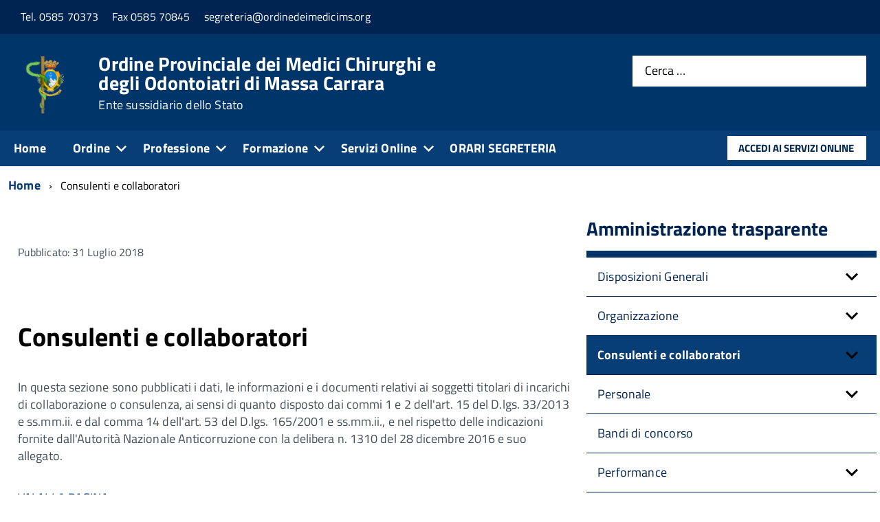

--- FILE ---
content_type: text/html; charset=utf-8
request_url: https://www.ordinedeimedicims.org/consulenti-e-collaboratori.html
body_size: 38715
content:
<!DOCTYPE html>
<!--[if IE 8]><html class="no-js ie89 ie8" lang="it-it"><![endif]-->
<!--[if IE 9]><html class="no-js ie89 ie9" lang="it-it"><![endif]-->
<!--[if (gte IE 9)|!(IE)]><!-->
<html class="no-js theme-italia" lang="it-it" dir="ltr">
<!--<![endif]-->
<head>	
	<meta http-equiv="x-ua-compatible" content="ie=edge">
	<meta name="viewport" content="width=device-width, initial-scale=1">

		<!--[if lt IE 9]><script src="/media/jui/js/html5.js"></script><![endif]-->
	<!-- include html5shim per Explorer 8 -->
	<script src="https://www.ordinedeimedicims.org/templates/tecsispa/build/vendor/modernizr.js"></script>

	<script>__PUBLIC_PATH__ = 'https://www.ordinedeimedicims.org/templates/tecsispa/build/'</script>
	<script>__DEFAULT_THEME__ = 'default'</script>

	<link href="https://www.ordinedeimedicims.org/templates/tecsispa/fonts/titillium.css" rel='stylesheet' type='text/css' />
	<link href="https://www.ordinedeimedicims.org/templates/tecsispa/fonts/icon.css" rel="stylesheet">	
	<meta charset="utf-8">
	<meta name="author" content="Super User">
	<meta name="description" content="Benvenuti nel sito istituzionale dell'Ordine dei Medici Chirurghi e degli Odontoiatri della provincia di Massa Carrara.">
	<meta name="generator" content="Joomla! - Open Source Content Management">
	<title>Consulenti e collaboratori</title>
	<link href="https://www.ordinedeimedicims.org/ricerca.opensearch" rel="search" title="OpenSearch Ordine Provinciale dei Medici Chirurghi e degli Odontoiatri di Massa Carrara" type="application/opensearchdescription+xml">
	<link href="/templates/tecsispa/favicon.ico" rel="icon" type="image/vnd.microsoft.icon">
<link href="/plugins/system/gdpr/assets/css/cookieconsent.min.css?971210" rel="stylesheet">
	<link href="/plugins/system/gdpr/assets/css/jquery.fancybox.min.css?971210" rel="stylesheet">
	<link href="/templates/tecsispa/build/build.min.css?971210" rel="stylesheet">
	<link href="/templates/tecsispa/build/build.italia.min.css?971210" rel="stylesheet" id="theme">
	<link href="/templates/tecsispa/css/tecsispa.min.css?971210" rel="stylesheet">
	<link href="/templates/tecsispa/css/prism.min.css?971210" rel="stylesheet">
	<link href="/templates/tecsispa/css/tooltip-theme-arrows.min.css?971210" rel="stylesheet">
	<style>div.cc-window.cc-floating{max-width:32em}@media(max-width: 639px){div.cc-window.cc-floating:not(.cc-center){max-width: none}}div.cc-window, span.cc-cookie-settings-toggler, span.cc-cookie-domains-toggler{font-size:16px}div.cc-revoke{font-size:16px}div.cc-settings-label,span.cc-cookie-settings-toggle{font-size:14px}div.cc-window.cc-banner{padding:1em 1.8em}div.cc-window.cc-floating{padding:2em 1.8em}input.cc-cookie-checkbox+span:before, input.cc-cookie-checkbox+span:after{border-radius:1px}div.cc-center,div.cc-floating,div.cc-checkbox-container,div.gdpr-fancybox-container div.fancybox-content,ul.cc-cookie-category-list li,fieldset.cc-service-list-title legend{border-radius:0px}div.cc-window a.cc-btn,span.cc-cookie-settings-toggle{border-radius:0px}</style>
	<style>a.cc-btn.cc-deny{display:none}</style>
<script type="application/json" class="joomla-script-options new">{"system.paths":{"root":"","rootFull":"https:\/\/www.ordinedeimedicims.org\/","base":"","baseFull":"https:\/\/www.ordinedeimedicims.org\/"},"csrf.token":"5c9e228bdfcfcdc6770ec8398c55860d"}</script>
	<script src="/media/system/js/core.min.js?a3d8f8"></script>
	<script src="/media/vendor/webcomponentsjs/js/webcomponents-bundle.min.js?2.8.0" nomodule defer></script>
	<script src="/media/vendor/bootstrap/js/popover.min.js?5.3.8" type="module"></script>
	<script src="/media/vendor/bootstrap/js/alert.min.js?5.3.8" type="module"></script>
	<script src="/media/vendor/bootstrap/js/button.min.js?5.3.8" type="module"></script>
	<script src="/media/vendor/bootstrap/js/carousel.min.js?5.3.8" type="module"></script>
	<script src="/media/vendor/bootstrap/js/collapse.min.js?5.3.8" type="module"></script>
	<script src="/media/vendor/bootstrap/js/dropdown.min.js?5.3.8" type="module"></script>
	<script src="/media/vendor/bootstrap/js/modal.min.js?5.3.8" type="module"></script>
	<script src="/media/vendor/bootstrap/js/offcanvas.min.js?5.3.8" type="module"></script>
	<script src="/media/vendor/bootstrap/js/scrollspy.min.js?5.3.8" type="module"></script>
	<script src="/media/vendor/bootstrap/js/tab.min.js?5.3.8" type="module"></script>
	<script src="/media/vendor/bootstrap/js/toast.min.js?5.3.8" type="module"></script>
	<script src="/media/vendor/jquery/js/jquery.min.js?3.7.1"></script>
	<script src="/media/legacy/js/jquery-noconflict.min.js?504da4"></script>
	<script src="/media/system/js/joomla-hidden-mail.min.js?80d9c7" type="module"></script>
	<script src="/plugins/system/gdpr/assets/js/jquery.fancybox.min.js?971210" defer></script>
	<script src="/plugins/system/gdpr/assets/js/cookieconsent.min.js?971210" defer></script>
	<script src="/plugins/system/gdpr/assets/js/init.js?971210" defer></script>
	<script src="/templates/tecsispa/js/tether.min.js?971210"></script>
	<script src="/templates/tecsispa/js/drop.min.js?971210"></script>
	<script src="/templates/tecsispa/js/prism.min.js?971210"></script>
	<script>var gdprConfigurationOptions = { complianceType: 'opt-in',
																			  cookieConsentLifetime: 365,
																			  cookieConsentSamesitePolicy: '',
																			  cookieConsentSecure: 0,
																			  disableFirstReload: 0,
																	  		  blockJoomlaSessionCookie: 1,
																			  blockExternalCookiesDomains: 0,
																			  externalAdvancedBlockingModeCustomAttribute: '',
																			  allowedCookies: 'gdprlock',
																			  blockCookieDefine: 1,
																			  autoAcceptOnNextPage: 0,
																			  revokable: 1,
																			  lawByCountry: 0,
																			  checkboxLawByCountry: 0,
																			  blockPrivacyPolicy: 0,
																			  cacheGeolocationCountry: 1,
																			  countryAcceptReloadTimeout: 1000,
																			  usaCCPARegions: null,
																			  countryEnableReload: 1,
																			  customHasLawCountries: [""],
																			  dismissOnScroll: 0,
																			  dismissOnTimeout: 0,
																			  containerSelector: 'body',
																			  hideOnMobileDevices: 0,
																			  autoFloatingOnMobile: 0,
																			  autoFloatingOnMobileThreshold: 1024,
																			  autoRedirectOnDecline: 0,
																			  autoRedirectOnDeclineLink: '',
																			  showReloadMsg: 0,
																			  showReloadMsgText: 'Applying preferences and reloading the page...',
																			  showConsentID: 0,
																			  defaultClosedToolbar: 0,
																			  toolbarLayout: 'basic',
																			  toolbarTheme: 'edgeless',
																			  toolbarButtonsTheme: 'decline_first',
																			  revocableToolbarTheme: 'basic',
																			  toolbarPosition: 'bottom',
																			  toolbarCenterTheme: 'compact',
																			  revokePosition: 'revoke-top',
																			  toolbarPositionmentType: 1,
																			  positionCenterSimpleBackdrop: 0,
																			  positionCenterBlurEffect: 1,
																			  preventPageScrolling: 0,
																			  popupEffect: 'fade',
																			  popupBackground: '#003569',
																			  popupText: '#ffffff',
																			  popupLink: '#ffffff',
																			  buttonBackground: '#ffffff',
																			  buttonBorder: '#ffffff',
																			  buttonText: '#323b40',
																			  highlightOpacity: '100',
																			  highlightBackground: '#082545',
																			  highlightBorder: '#0252a1',
																			  highlightText: '#ffffff',
																			  highlightDismissBackground: '#333333',
																		  	  highlightDismissBorder: '#ffffff',
																		 	  highlightDismissText: '#ffffff',
																			  autocenterRevokableButton: 0,
																			  hideRevokableButton: 0,
																			  hideRevokableButtonOnscroll: 0,
																			  customRevokableButton: 0,
																			  customRevokableButtonAction: 0,
																			  headerText: '<p>Cookies used on the website!</p>',
																			  messageText: 'Il sito utilizza i cookies per garantirti una migliore navigazione sul nostro sito.',
																			  denyMessageEnabled: 0, 
																			  denyMessage: 'Hai rifiutato l\'uso dei cookies, per assicurarti il corretto funzionamento in tutte le sezioni del nostro sito è necessario che accetti l\'uso almeno dei cookies tecnici.',
																			  placeholderBlockedResources: 1, 
																			  placeholderBlockedResourcesAction: 'open',
																	  		  placeholderBlockedResourcesText: 'Per visualizzare il contenuto è necessario accettare i Cookies statistici e di marketing',
																			  placeholderIndividualBlockedResourcesText: 'Per visualizzare il contenuto è necessario accettare i Cookies statistici e di marketing',
																			  placeholderIndividualBlockedResourcesAction: 0,
																			  placeholderOnpageUnlock: 0,
																			  scriptsOnpageUnlock: 0,
																			  autoDetectYoutubePoster: 0,
																			  autoDetectYoutubePosterApikey: 'AIzaSyAV_WIyYrUkFV1H8OKFYG8wIK8wVH9c82U',
																			  dismissText: 'Got it!',
																			  allowText: 'OK',
																			  denyText: 'Rifiuta',
																			  cookiePolicyLinkText: 'Cookie policy',
																			  cookiePolicyLink: 'https://www.ordinedeimedicims.org/cookies-policy',
																			  cookiePolicyRevocableTabText: 'Cookie policy',
																			  cookiePolicyRevocableTabIcon: 'text',
																			  cookiePolicyRevocableTabIconCustom: '',
																			  privacyPolicyLinkText: 'Privacy policy',
																			  privacyPolicyLink: 'https://www.ordinedeimedicims.org/privacy',
																			  googleCMPTemplate: 0,
																			  enableGdprBulkConsent: 0,
																			  displayBulkConsentDomains: 0,
																			  bulkConsentDomains: [""],
																			  enableCustomScriptExecGeneric: 0,
																			  customScriptExecGeneric: '',
																			  categoriesCheckboxTemplate: 'cc-checkboxes-light',
																			  toggleCookieSettings: 0,
																			  toggleCookieSettingsLinkedView: 0,
																			  toggleCookieSettingsButtonsArea: 0,
 																			  toggleCookieSettingsLinkedViewSefLink: '/component/gdpr/',
																	  		  toggleCookieSettingsText: '<span class="cc-cookie-settings-toggle">Settings <span class="cc-cookie-settings-toggler">&#x25EE</span></span>',
																			  toggleCookieSettingsButtonBackground: '#333333',
																			  toggleCookieSettingsButtonBorder: '#ffffff',
																			  toggleCookieSettingsButtonText: '#ffffff',
																			  showLinks: 1,
																			  blankLinks: '_blank',
																			  autoOpenPrivacyPolicy: 0,
																			  openAlwaysDeclined: 1,
																			  cookieSettingsLabel: 'Impostazioni dei cookie:',
															  				  cookieSettingsDesc: 'Scegli quali tipi di cookie desideri disabilitare cliccando sulle caselle di controllo. Clicca sul nome di una categoria per maggiori informazioni sui cookie utilizzati.',
																			  cookieCategory1Enable: 1,
																			  cookieCategory1Name: 'Necessari',
																			  cookieCategory1Locked: 1,
																			  cookieCategory2Enable: 0,
																			  cookieCategory2Name: 'Preferences',
																			  cookieCategory2Locked: 0,
																			  cookieCategory3Enable: 1,
																			  cookieCategory3Name: 'Statistici',
																			  cookieCategory3Locked: 0,
																			  cookieCategory4Enable: 1,
																			  cookieCategory4Name: 'Marketing',
																			  cookieCategory4Locked: 0,
																			  cookieCategoriesDescriptions: {},
																			  alwaysReloadAfterCategoriesChange: 1,
																			  preserveLockedCategories: 1,
																			  declineButtonBehavior: 'hard',
																			  blockCheckedCategoriesByDefault: 0,
																			  reloadOnfirstDeclineall: 0,
																			  trackExistingCheckboxSelectors: '',
															  		  		  trackExistingCheckboxConsentLogsFormfields: 'name,email,subject,message',
																			  allowallShowbutton: 1,
																			  allowallText: 'Consenti tutti i cookie',
																			  allowallButtonBackground: '#ffffff',
																			  allowallButtonBorder: '#ffffff',
																			  allowallButtonText: '#000000',
																			  allowallButtonTimingAjax: 'fast',
																			  includeAcceptButton: 0,
																			  includeDenyButton: 0,
																			  trackConsentDate: 0,
																			  execCustomScriptsOnce: 1,
																			  optoutIndividualResources: 0,
																			  blockIndividualResourcesServerside: 0,
																			  disableSwitchersOptoutCategory: 0,
																			  autoAcceptCategories: 0,
																			  allowallIndividualResources: 1,
																			  blockLocalStorage: 0,
																			  blockSessionStorage: 0,
																			  externalAdvancedBlockingModeTags: 'iframe,script,img,source',
																			  enableCustomScriptExecCategory1: 0,
																			  customScriptExecCategory1: '',
																			  enableCustomScriptExecCategory2: 0,
																			  customScriptExecCategory2: '',
																			  enableCustomScriptExecCategory3: 0,
																			  customScriptExecCategory3: '',
																			  enableCustomScriptExecCategory4: 0,
																			  customScriptExecCategory4: '',
																			  enableCustomDeclineScriptExecCategory1: 0,
																			  customScriptDeclineExecCategory1: '',
																			  enableCustomDeclineScriptExecCategory2: 0,
																			  customScriptDeclineExecCategory2: '',
																			  enableCustomDeclineScriptExecCategory3: 0,
																			  customScriptDeclineExecCategory3: '',
																			  enableCustomDeclineScriptExecCategory4: 0,
																			  customScriptDeclineExecCategory4: '',
																			  enableCMPPreferences: 0,
																			  enableGTMEventsPreferences: 0,
																			  enableCMPStatistics: 0,
																			  enableGTMEventsStatistics: 0,
																			  enableCMPAds: 0,
																			  enableUETAds: 0,
																			  enableGTMEventsAds: 0,
																			  debugMode: 0
																		};var gdpr_ajax_livesite='https://www.ordinedeimedicims.org/';var gdpr_enable_log_cookie_consent=1;</script>
	<script>var gdprUseCookieCategories=1;var gdpr_ajaxendpoint_cookie_category_desc='https://www.ordinedeimedicims.org/index.php?option=com_gdpr&task=user.getCookieCategoryDescription&format=raw';</script>
	<script>var gdprCookieCategoryDisabled3=1;</script>
	<script>var gdprCookieCategoryDisabled4=1;</script>
	<script>var gdprJSessCook='101ba16884767d066db7703163de5d1a';var gdprJSessVal='vsitp84kau9gsc4vrj1v0u6575';var gdprJAdminSessCook='13acf8472364df6a72f36b72903cf0c5';var gdprPropagateCategoriesSession=1;var gdprAlwaysPropagateCategoriesSession=1;var gdprAlwaysCheckCategoriesSession=0;</script>
	<script>var gdprFancyboxWidth=700;var gdprFancyboxHeight=500;var gdprCloseText='Chiudi';</script>
	<script>
jQuery(document).ready(function() {
	var value, searchword = jQuery('#mod-finder-searchword198');

		// Get the current value.
		value = searchword.val();

		// If the current value equals the default value, clear it.
		searchword.on('focus', function ()
		{
			var el = jQuery(this);

			if (el.val() === 'Cerca &hellip;')
			{
				el.val('');
			}
		});

		// If the current value is empty, set the previous value.
		searchword.on('blur', function ()
		{
			var el = jQuery(this);

			if (!el.val())
			{
				el.val(value);
			}
		});

		jQuery('#mod-finder-searchform198').on('submit', function (e)
		{
			e.stopPropagation();
			var advanced = jQuery('#mod-finder-advanced198');

			// Disable select boxes with no value selected.
			if (advanced.length)
			{
				advanced.find('select').each(function (index, el)
				{
					var el = jQuery(el);

					if (!el.val())
					{
						el.attr('disabled', 'disabled');
					}
				});
			}
		});
	var suggest = jQuery('#mod-finder-searchword198').autocomplete({
		serviceUrl: '/component/finder/?task=suggestions.suggest&amp;format=json&amp;tmpl=component&amp;Itemid=101',
		paramName: 'q',
		minChars: 1,
		maxHeight: 400,
		width: 300,
		zIndex: 9999,
		deferRequestBy: 500
	});});</script>
	<meta name="twitter:title" content="Consulenti e collaboratori">
<meta name="twitter:card" content="summary_large_image">
<meta name="twitter:url" content="https://www.ordinedeimedicims.org/consulenti-e-collaboratori.html"="">
<meta name="twitter:description" content="">
<meta name="twitter:image" content="https://www.ordinedeimedicims.org/images/og_default.jpg">
<meta property="og:title" content="Consulenti e collaboratori"/>
<meta property="og:type" content="article"/>
<meta property="og:url" content="https://www.ordinedeimedicims.org/consulenti-e-collaboratori.html"/>
<meta property="og:image" content="https://www.ordinedeimedicims.org/images/og_default.jpg"/>
<meta property="og:description" content=""/>

	<link media="all" rel="stylesheet" href="https://www.ordinedeimedicims.org/templates/tecsispa/css/style.css">
	<link media="all" rel="stylesheet" href="https://www.ordinedeimedicims.org/templates/tecsispa/css/custom.css">
	 
    	
</head>
<body class="t-Pac c-hideFocus enhanced">

<svg aria-hidden="true" tabindex="-1" style="position: absolute; width: 0; height: 0; overflow: hidden;" version="1.1" xmlns="http://www.w3.org/2000/svg" xmlns:xlink="http://www.w3.org/1999/xlink">
	<defs>
											<symbol id="Icon-attachment" 
			viewBox="0 0 32 32"
			>
							<title>it-attachment</title>							<path d="M20.807 10.22l-2.030-2.029-10.15 10.148c-1.682 1.681-1.682 4.408 0 6.089s4.408 1.681 6.090 0l12.18-12.178c2.804-2.802 2.804-7.346 0-10.148-2.802-2.803-7.347-2.803-10.149 0l-12.788 12.787c-0.009 0.009-0.019 0.018-0.027 0.026-3.909 3.909-3.909 10.245 0 14.153 3.908 3.908 10.246 3.908 14.156 0 0.009-0.009 0.016-0.018 0.026-0.027l0.001 0.001 8.729-8.728-2.031-2.029-8.729 8.727c-0.009 0.008-0.018 0.018-0.026 0.026-2.784 2.783-7.312 2.783-10.096 0-2.783-2.783-2.783-7.31 0-10.093 0.010-0.009 0.019-0.018 0.028-0.026l-0.001-0.002 12.79-12.786c1.678-1.679 4.411-1.679 6.090 0s1.678 4.411 0 6.089l-12.18 12.178c-0.56 0.56-1.47 0.56-2.030 0-0.559-0.559-0.559-1.47 0-2.029l10.15-10.149z"/>					</symbol>
											<symbol id="Icon-blank" 
			viewBox="0 0 32 32"
			>
							<title>blank</title>					</symbol>
											<symbol id="Icon-bubble" 
			viewBox="0 0 32 32"
			>
							<title>bubble</title>							<path d="M16 2c8.837 0 16 5.82 16 13s-7.163 13-16 13c-0.849 0-1.682-0.054-2.495-0.158-3.437 3.437-7.539 4.053-11.505 4.144v-0.841c2.142-1.049 4-2.961 4-5.145 0-0.305-0.024-0.604-0.068-0.897-3.619-2.383-5.932-6.024-5.932-10.103 0-7.18 7.163-13 16-13z"/>					</symbol>
											<symbol id="Icon-chevron-first" 
			viewBox="0 0 32 32"
			>
							<title>chevron-first</title>							<path d="M 29.867,3.733 26.134,0 l -16,16 16,16 3.733,-3.733 L 17.6,16 Z"/>							<path d="M 9.275,0 4,-1.86e-4 c 5.332e-4,10.666667 2.427e-4,21.333333 0,32 L 9.275,32 c 0,-10.666667 0,-21.333333 0,-32 z"/>					</symbol>
											<symbol id="Icon-chevron-last" 
			viewBox="0 0 32 32"
			>
							<title>chevron-last</title>							<path d="M 4,3.733 7.733,0 l 16,16 -16,16 L 4,28.267 16.267,16 Z"/>							<path d="m 24.592,0 5.275,-1.86e-4 c -5.33e-4,10.666667 -2.43e-4,21.333333 0,32 L 24.592,32 c 0,-10.666667 0,-21.333333 0,-32 z"/>					</symbol>
											<symbol id="Icon-designers-italia" 
			viewBox="0 0 32 32"
			>
							<title>designers-italia</title>							<path d="M 11.16081,27.85418 V 8.9547371 H 16.4367 V 27.887798 H 11.16081 Z M 31.880024,13.259237 h -4.821672 v 7.768288 c 0,0.773448 0.03499,1.277892 0.06997,1.614174 0.03499,0.302674 0.174704,0.571681 0.419269,0.807086 0.244579,0.235404 0.628933,0.336289 1.153022,0.336289 L 31.705421,23.717844 31.95,27.753321 C 30.203025,28.123214 28.840378,28.325 27.931929,28.325 c -2.375894,0 -3.9831,-0.504424 -4.821672,-1.546935 C 22.236772,25.7692 21.817502,23.88599 21.817502,21.128413 V 3.675 h 5.275868 v 5.2461094 h 4.82166 V 13.259237 Z M 3.2295079,14.70528 c -0.9084304,0 -1.6771025,-0.30266 -2.27107677,-0.907981 C 0.36445631,13.191978 0.05,12.452143 0.05,11.577792 0.05,10.70344 0.36445631,9.9636048 0.92349143,9.3582836 1.5174644,8.7529648 2.2861391,8.4839331 3.1945691,8.4839331 c 0.9084313,0 1.6771023,0.3026605 2.2710773,0.9079795 0.5939739,0.6053207 0.8734905,1.3451574 0.8734905,2.2531364 0,0.90798 -0.2795166,1.614188 -0.8734905,2.219507 C 4.9066121,14.40262 4.1728782,14.70528 3.2295079,14.70528 Z"/>					</symbol>
											<symbol id="Icon-earth" 
			viewBox="0 0 32 32"
			>
							<title>earth</title>							<path d="M16 0c-8.837 0-16 7.163-16 16s7.163 16 16 16 16-7.163 16-16-7.163-16-16-16zM16 30c-1.967 0-3.84-0.407-5.538-1.139l7.286-8.197c0.163-0.183 0.253-0.419 0.253-0.664v-3c0-0.552-0.448-1-1-1-3.531 0-7.256-3.671-7.293-3.707-0.188-0.188-0.442-0.293-0.707-0.293h-4c-0.552 0-1 0.448-1 1v6c0 0.379 0.214 0.725 0.553 0.894l3.447 1.724v5.871c-3.627-2.53-6-6.732-6-11.489 0-2.147 0.484-4.181 1.348-6h3.652c0.265 0 0.52-0.105 0.707-0.293l4-4c0.188-0.188 0.293-0.442 0.293-0.707v-2.419c1.268-0.377 2.61-0.581 4-0.581 2.2 0 4.281 0.508 6.134 1.412-0.13 0.109-0.256 0.224-0.376 0.345-1.133 1.133-1.757 2.64-1.757 4.243s0.624 3.109 1.757 4.243c1.139 1.139 2.663 1.758 4.239 1.758 0.099 0 0.198-0.002 0.297-0.007 0.432 1.619 1.211 5.833-0.263 11.635-0.014 0.055-0.022 0.109-0.026 0.163-2.541 2.596-6.084 4.208-10.004 4.208z"/>					</symbol>
											<symbol id="Icon-exit" 
			viewBox="0 0 32 32"
			>
							<title>exit</title>							<path d="m 3.5546875,0 c -1.956,0 -3.55664063,1.6006406 -3.55664063,3.5566406 V 28.445312 c 0,1.956 1.60064063,3.556641 3.55664063,3.556641 H 16.443 c 1.956,0 3.557,-1.600641 3.557,-3.556641 v -3.279296 h -3.557 v 3.279296 H 3.5546875 V 3.5566406 H 16.443 V 6.8339844 H 20 V 3.5566406 C 20,1.6006406 18.399,0 16.443,0 Z M 16,17.000003 h 12.2 l -5.6,5.6 1.5,1.4 7.9,-8 V 16 L 24.1,8.0000092 22.6,9.4000088 28.2,15.000003 H 16 Z"/>					</symbol>
											<symbol id="Icon-fax" 
			viewBox="0 0 28 28"
			>
							<title>fax</title>							<path d="M4.5 6c1.375 0 2.5 1.125 2.5 2.5v17c0 1.375-1.125 2.5-2.5 2.5h-2c-1.375 0-2.5-1.125-2.5-2.5v-17c0-1.375 1.125-2.5 2.5-2.5h2zM26 8.547c1.188 0.688 2 1.984 2 3.453v12c0 2.203-1.797 4-4 4h-13.5c-1.375 0-2.5-1.125-2.5-2.5v-24c0-0.828 0.672-1.5 1.5-1.5h10.5c0.828 0 1.984 0.484 2.562 1.062l2.375 2.375c0.578 0.578 1.062 1.734 1.062 2.562v2.547zM14.5 24v-2c0-0.281-0.219-0.5-0.5-0.5h-2c-0.281 0-0.5 0.219-0.5 0.5v2c0 0.281 0.219 0.5 0.5 0.5h2c0.281 0 0.5-0.219 0.5-0.5zM14.5 20v-2c0-0.281-0.219-0.5-0.5-0.5h-2c-0.281 0-0.5 0.219-0.5 0.5v2c0 0.281 0.219 0.5 0.5 0.5h2c0.281 0 0.5-0.219 0.5-0.5zM14.5 16v-2c0-0.281-0.219-0.5-0.5-0.5h-2c-0.281 0-0.5 0.219-0.5 0.5v2c0 0.281 0.219 0.5 0.5 0.5h2c0.281 0 0.5-0.219 0.5-0.5zM18.5 24v-2c0-0.281-0.219-0.5-0.5-0.5h-2c-0.281 0-0.5 0.219-0.5 0.5v2c0 0.281 0.219 0.5 0.5 0.5h2c0.281 0 0.5-0.219 0.5-0.5zM18.5 20v-2c0-0.281-0.219-0.5-0.5-0.5h-2c-0.281 0-0.5 0.219-0.5 0.5v2c0 0.281 0.219 0.5 0.5 0.5h2c0.281 0 0.5-0.219 0.5-0.5zM18.5 16v-2c0-0.281-0.219-0.5-0.5-0.5h-2c-0.281 0-0.5 0.219-0.5 0.5v2c0 0.281 0.219 0.5 0.5 0.5h2c0.281 0 0.5-0.219 0.5-0.5zM22.5 24v-2c0-0.281-0.219-0.5-0.5-0.5h-2c-0.281 0-0.5 0.219-0.5 0.5v2c0 0.281 0.219 0.5 0.5 0.5h2c0.281 0 0.5-0.219 0.5-0.5zM22.5 20v-2c0-0.281-0.219-0.5-0.5-0.5h-2c-0.281 0-0.5 0.219-0.5 0.5v2c0 0.281 0.219 0.5 0.5 0.5h2c0.281 0 0.5-0.219 0.5-0.5zM22.5 16v-2c0-0.281-0.219-0.5-0.5-0.5h-2c-0.281 0-0.5 0.219-0.5 0.5v2c0 0.281 0.219 0.5 0.5 0.5h2c0.281 0 0.5-0.219 0.5-0.5zM24 10v-4h-2.5c-0.828 0-1.5-0.672-1.5-1.5v-2.5h-10v8h14z"/>					</symbol>
											<symbol id="Icon-gsuite" 
			viewBox="0 0 32 32"
			>
							<title>gsuite</title>							<path d="m 23.726924,9.0588798 c -1.004083,-1.025912 -2.095478,-1.811716 -3.252356,-2.357413 -1.156879,-0.545698 -2.619348,-0.807632 -4.300096,-0.807632 -1.35333,0 -2.641176,0.240106 -3.84171,0.72032 -1.200534,0.480214 -2.248273,1.156879 -3.143217,2.029995 -0.916772,0.873116 -1.637093,1.9426822 -2.160962,3.1868732 -0.52387,1.24419 -0.785804,2.619347 -0.785804,4.1473 0,1.527953 0.261934,2.90311 0.785804,4.147301 0.523869,1.24419 1.24419,2.291929 2.160962,3.165045 0.916771,0.873116 1.986338,1.571608 3.186873,2.051822 1.200534,0.480214 2.510208,0.720321 3.885365,0.720321 1.46247,0 2.750316,-0.196451 3.84171,-0.611181 1.091395,-0.414731 2.029995,-0.982256 2.815799,-1.680749 0.52387,-0.480213 1.004083,-1.069567 1.418813,-1.768059 0.414731,-0.720321 0.742149,-1.506125 0.982256,-2.379241 H 16.08716 v -5.238695 h 15.061249 c 0.08731,0.349246 0.152796,0.763976 0.218279,1.287846 0.06548,0.523869 0.08731,1.004083 0.08731,1.506124 0,2.073651 -0.305591,3.95085 -0.916772,5.675254 -0.611181,1.724404 -1.54978,3.230529 -2.772143,4.56203 -1.375157,1.462469 -3.012249,2.575692 -4.933104,3.383324 C 20.911124,31.607098 18.706506,32 16.239954,32 14.013508,32 11.91803,31.607098 9.953519,30.799465 7.98901,29.991833 6.264607,28.87861 4.78031,27.459797 3.31784,26.040984 2.160962,24.360236 1.287846,22.417553 0.41473,20.47487 0,18.313908 0,16.000151 0,13.686394 0.436558,11.54726 1.287846,9.5827488 2.139134,7.6182378 3.296012,5.9374898 4.78031,4.5186768 6.242779,3.0998638 7.967183,2.0084688 9.953521,1.2008368 11.93986,0.39320384 14.035338,3.0184e-4 16.239956,3.0184e-4 c 2.532036,0 4.780309,0.436558 6.722992,1.30967396 1.942683,0.873116 3.623431,2.07365 5.042244,3.601603 z"/>					</symbol>
											<symbol id="Icon-ipa" 
			viewBox="0 0 32 32"
			>
							<title>ipa</title>							<path d="m 19.591797,9.3043417 v 3.3820323 l 6.527344,3.234765 c 0.185,0.104 0.277343,0.281064 0.277343,0.530664 0,0.2483 -0.09334,0.42183 -0.277343,0.51543 l -6.527344,3.371875 v 3.074804 l 8.748047,-4.275781 c 0.466,-0.2275 0.792422,-0.558513 0.982422,-0.995312 0.188,-0.4342 0.285156,-0.989808 0.285156,-1.658008 0,-0.6825 -0.09716,-1.242821 -0.285156,-1.678321 -0.19,-0.4355 -0.517422,-0.773886 -0.982422,-1.013086 z m -5.183594,0.025392 -5.1933592,0.00254 v 3.3744143 h 5.1855472 c 0.346,0 0.648265,0.101156 0.822265,0.335156 0.174,0.234 0.261719,0.574865 0.261719,1.018164 v 1.525977 c 0,0.451099 -0.08962,0.789424 -0.265625,1.015625 -0.176,0.226199 -0.436344,0.340233 -0.777344,0.340233 h -3.541015 c -0.181,0 -0.349813,0.04357 -0.507813,0.13457 -0.156,0.091 -0.293156,0.214703 -0.4101561,0.370703 -0.117,0.1573 -0.2093906,0.338021 -0.2753907,0.540821 -0.068,0.205401 -0.1015624,0.424856 -0.1015624,0.660157 l -0.013672,4.999414 h 2.6250002 l 0.0078,-3.290625 h 2.216797 c 0.668,0 1.234219,-0.157605 1.699219,-0.474805 0.465,-0.3172 0.843766,-0.714959 1.134766,-1.193359 0.29,-0.4771 0.498,-0.994967 0.625,-1.551367 0.128,-0.5551 0.191406,-1.072967 0.191406,-1.551367 v -1.525977 c 0,-0.8697 -0.121328,-1.606902 -0.361328,-2.216602 -0.24,-0.6084 -0.543203,-1.099555 -0.908203,-1.472655 -0.364,-0.3744009 -0.7595,-0.6460398 -1.1875,-0.8150398 -0.501,-0.1989 -0.917563,-0.2571764 -1.226563,-0.2259764 z M 5.2421875,9.3322722 1.484375,23.58149 H 3.4433594 L 7.1484375,9.3322722 Z M 31.988,24.46155 32,4.43115 c 0,-0.6396 -0.403,-1.1648 -0.896,-1.1648 L 7.11,3.17795 c -0.287,0.0039 -0.54,0.1872 -0.702,0.4641 -0.007,0.0143 -0.376,1.4001 -0.931,3.5022 h 1.906 l 0.487,-1.872 h 22.506 l -0.004,19.1932 h -0.007 l 0.006,2.86 v 0.0117 L 2.125,27.31375 2.522,25.80835 H 0.554 c -0.304,1.1518 -0.486,1.846 -0.486,1.846 -0.186,0.637 0.024,1.144 0.495,1.144 0,0 24.551,0.0312 29.812,0.0221 v 0.0026 l 0.354,-0.0039 0.369,-0.0039 c 0.454,0 0.832,-0.4459 0.889,-1.0179 0.004,-0.0481 0.008,-0.0962 0.008,-0.1456 l -0.002,-3.1889 h -0.005 z"/>					</symbol>
											<symbol id="Icon-it-arrow-down-circle" 
			viewBox="0 0 24 24"
			>
							<title>Arrow Down Circle</title>							<g>
    <path d="M15.6,13.2l.7.7L12,18.2,7.7,13.9l.7-.7,3.1,3.1V7h1v9.2ZM22,12A10,10,0,1,1,12,2,10,10,0,0,1,22,12Zm-1,0a9,9,0,1,0-9,9A9,9,0,0,0,21,12Z"/>
  </g>							<g>
    <rect width="24" height="24" fill="none"/>
  </g>					</symbol>
											<symbol id="Icon-it-arrow-down-triangle" 
			viewBox="0 0 24 24"
			>
							<title>Arrow Down</title>							<g>
    <path d="M9.2,12h5.6a1,1,0,0,1,.7,1.7L12,17.3,8.5,13.7A1,1,0,0,1,9.2,12Z"/>
  </g>							<g>
    <rect width="24" height="24" fill="none"/>
  </g>					</symbol>
											<symbol id="Icon-it-arrow-down" 
			viewBox="0 0 24 24"
			>
							<title>it-arrow-down</title>							<g><path d="M13.09,21l6.54-6.54a.75.75,0,1,0-1.06-1.06l-5.8,5.79v-15a.75.75,0,1,0-1.5,0v15L5.48,13.42a.75.75,0,1,0-1.06,1.06L11,21A1.5,1.5,0,0,0,13.09,21Z"/></g>					</symbol>
											<symbol id="Icon-it-arrow-left-circle" 
			viewBox="0 0 24 24"
			>
							<title>Arrow Left Circle</title>							<g>
    <path d="M7.7,11.5H17v1H7.8l3,3.1-.7.7L5.8,12l4.3-4.3.7.7ZM22,12A10,10,0,1,1,12,2,10,10,0,0,1,22,12Zm-1,0a9,9,0,1,0-9,9A9,9,0,0,0,21,12Z"/>
  </g>							<g>
    <rect width="24" height="24" fill="none"/>
  </g>					</symbol>
											<symbol id="Icon-it-arrow-left-triangle" 
			viewBox="0 0 24 24"
			>
							<title>Arrow Left</title>							<g>
    <path d="M12,9.2v5.6a1,1,0,0,1-1.7.7L6.8,12l3.5-3.5A1,1,0,0,1,12,9.2Z"/>
  </g>							<g>
    <rect width="24" height="24" fill="none"/>
  </g>					</symbol>
											<symbol id="Icon-it-arrow-left" 
			viewBox="0 0 24 24"
			>
							<title>it-arrow-left</title>							<g><path d="M3.48,13.53,10,20.07a.74.74,0,0,0,1.06,0,.75.75,0,0,0,0-1.06L5.29,13.22h15a.75.75,0,0,0,0-1.5h-15l5.79-5.79A.75.75,0,1,0,10,4.87L3.48,11.41A1.49,1.49,0,0,0,3.48,13.53Z"/></g>					</symbol>
											<symbol id="Icon-it-arrow-right-circle" 
			viewBox="0 0 24 24"
			>
							<title>Arrow Right Circle</title>							<g>
    <path d="M13.9,7.7,18.2,12l-4.3,4.3-.7-.7,3.1-3.1H7v-1h9.2l-3-3.1ZM22,12A10,10,0,1,1,12,2,10,10,0,0,1,22,12Zm-1,0a9,9,0,1,0-9,9A9,9,0,0,0,21,12Z"/>
  </g>							<g>
    <rect width="24" height="24" fill="none"/>
  </g>					</symbol>
											<symbol id="Icon-it-arrow-right-triangle" 
			viewBox="0 0 24 24"
			>
							<title>Arrow Right</title>							<g>
    <path d="M12,14.8V9.2a1,1,0,0,1,1.7-.7L17.2,12l-3.5,3.5A1,1,0,0,1,12,14.8Z"/>
  </g>							<g>
    <rect width="24" height="24" fill="none"/>
  </g>					</symbol>
											<symbol id="Icon-it-arrow-right" 
			viewBox="0 0 24 24"
			>
							<title>it-arrow-right</title>							<g><path d="M20.55,11.26,14,4.72a.75.75,0,0,0-1.06,0,.74.74,0,0,0,0,1.06l5.79,5.79h-15a.75.75,0,1,0,0,1.5h15L13,18.86A.75.75,0,0,0,14,19.92l6.54-6.54A1.51,1.51,0,0,0,20.55,11.26Z"/></g>					</symbol>
											<symbol id="Icon-it-arrow-up-circle" 
			viewBox="0 0 24 24"
			>
							<title>Arrow Up Circle</title>							<g>
    <path d="M12,5.8l4.3,4.3-.7.7L12.5,7.7V17h-1V7.8l-3.1,3-.7-.7ZM22,12A10,10,0,1,1,12,2,10,10,0,0,1,22,12Zm-1,0a9,9,0,1,0-9,9A9,9,0,0,0,21,12Z"/>
  </g>							<g>
    <rect width="24" height="24" fill="none"/>
  </g>					</symbol>
											<symbol id="Icon-it-arrow-up-triangle" 
			viewBox="0 0 24 24"
			>
							<title>Arrow Up</title>							<g>
    <path d="M14.8,12H9.2a1,1,0,0,1-.7-1.7L12,6.8l3.5,3.5A1,1,0,0,1,14.8,12Z"/>
  </g>							<g>
    <rect width="24" height="24" fill="none"/>
  </g>					</symbol>
											<symbol id="Icon-it-arrow-up" 
			viewBox="0 0 24 24"
			>
							<title>it-arrow-up</title>							<g><path d="M11,3.92,4.42,10.46a.75.75,0,0,0,0,1.06.74.74,0,0,0,1.06,0l5.79-5.79v15a.75.75,0,0,0,1.5,0v-15l5.8,5.79a.74.74,0,0,0,1.06,0,.75.75,0,0,0,0-1.06L13.09,3.92A1.52,1.52,0,0,0,11,3.92Z"/></g>					</symbol>
											<symbol id="Icon-it-ban" 
			viewBox="0 0 24 24"
			>
							<title>Ban</title>							<g>
    <path d="M12,2C6.5,2,2,6.5,2,12s4.5,10,10,10s10-4.5,10-10S17.5,2,12,2z M5.2,17.6C3.8,16,3.1,14,3.1,11.9       c0-2.1,0.7-4.1,2.1-5.7l12.7,12.7C14,22,8.3,21.4,5.2,17.6z M18.6,18.1L5.9,5.4c3.7-3.3,9.4-3,12.7,0.7       C21.7,9.5,21.7,14.7,18.6,18.1z"/>
  </g>							<g>
    <rect width="24" height="24" fill="none"/>
  </g>					</symbol>
											<symbol id="Icon-it-behance" 
			viewBox="0 0 24 24"
			>
							<title>it-behance</title>							<g><path d="M7.83,5.75a8,8,0,0,1,1.6.15,3.38,3.38,0,0,1,1.24.51,2.34,2.34,0,0,1,.8.93,3.29,3.29,0,0,1,.28,1.45,2.68,2.68,0,0,1-.42,1.54,3.05,3.05,0,0,1-1.25,1,2.92,2.92,0,0,1,1.68,1.15,3.36,3.36,0,0,1,.56,2A3.39,3.39,0,0,1,12,16.07a3.08,3.08,0,0,1-1,1.11,4.27,4.27,0,0,1-1.4.64A6,6,0,0,1,8,18H2V5.75Zm-.35,5a2,2,0,0,0,1.19-.35,1.28,1.28,0,0,0,.46-1.11A1.47,1.47,0,0,0,9,8.54a1.16,1.16,0,0,0-.42-.43A1.8,1.8,0,0,0,8,7.9a3.26,3.26,0,0,0-.7-.06H4.74v2.87Zm.15,5.22a3.61,3.61,0,0,0,.75-.07A2,2,0,0,0,9,15.6a1.39,1.39,0,0,0,.44-.49,1.73,1.73,0,0,0,.16-.8A1.64,1.64,0,0,0,9.09,13a2.33,2.33,0,0,0-1.41-.4H4.74v3.38Z"/><path d="M16.17,15.89a2.18,2.18,0,0,0,1.58.54A2.24,2.24,0,0,0,19,16.06a1.6,1.6,0,0,0,.65-.79h2.15a4.06,4.06,0,0,1-1.58,2.29,4.64,4.64,0,0,1-2.58.69,5.23,5.23,0,0,1-1.9-.33,4,4,0,0,1-2.33-2.44,5.25,5.25,0,0,1-.32-1.89,5.12,5.12,0,0,1,.33-1.86,4.14,4.14,0,0,1,.93-1.49,4.48,4.48,0,0,1,1.44-1,4.59,4.59,0,0,1,1.85-.36,4.31,4.31,0,0,1,2,.44A4,4,0,0,1,21,10.5a4.68,4.68,0,0,1,.78,1.69,6.18,6.18,0,0,1,.17,2H15.57A2.5,2.5,0,0,0,16.17,15.89ZM19,11.22a1.83,1.83,0,0,0-1.38-.49,2,2,0,0,0-1,.2,1.8,1.8,0,0,0-.62.49,1.62,1.62,0,0,0-.33.62,2.87,2.87,0,0,0-.11.59h4A2.4,2.4,0,0,0,19,11.22Z"/><rect x="15.07" y="6.57" width="4.98" height="1.21"/></g>					</symbol>
											<symbol id="Icon-it-bookmark" 
			viewBox="0 0 24 24"
			>
							<title>Bookmark</title>							<g>
    <path d="M18,22.7l-6-6l-6,6V2h12V22.7z M12,15.3l5,5V3H7v17.3L12,15.3z"/>
  </g>							<g>
    <rect width="24" height="24" fill="none"/>
  </g>					</symbol>
											<symbol id="Icon-it-bootstrap" 
			viewBox="0 0 32 32"
			>
							<title>it-bootstrap</title>							<g transform="matrix(15.623041,0,0,15.623041,-4253.4426,-7087.8757)">
    <rect style="fill:url(#linearGradient3834);fill-opacity:1;stroke:none;stroke-width:1.06666672" id="rect3050" y="453.68094" x="272.25446" ry="22.058153" height="137.11548" width="136.55046"/>
    <g style="font-style:normal;font-variant:normal;font-weight:normal;font-stretch:normal;font-size:109.79650116px;line-height:100%;font-family:Sans;-inkscape-font-specification:Sans;text-align:center;letter-spacing:0px;word-spacing:0px;writing-mode:lr-tb;text-anchor:middle;fill:#ffffff;fill-opacity:1;stroke:none" transform="scale(1.0052013,0.99482561)">
      <path style="font-weight:bold;line-height:100%;font-family:Sans;-inkscape-font-specification:'Sans Bold';fill:#ffffff;stroke-width:1.06666672" d="m 339.7935,515.37628 c 3.46922,5e-5 6.09976,-0.76242 7.89163,-2.28743 1.79177,-1.52489 2.68767,-3.77419 2.68772,-6.74791 -5e-5,-2.93547 -0.89595,-5.16571 -2.68772,-6.69072 -1.79187,-1.56301 -4.42241,-2.34455 -7.89163,-2.34462 h -12.18054 v 18.07068 h 12.18054 m 0.74342,37.34225 c 4.42231,10e-6 7.73907,-0.93402 9.9503,-2.8021 2.24925,-1.86805 3.3739,-4.68921 3.37396,-8.46348 -6e-5,-3.69798 -1.10565,-6.46195 -3.31676,-8.29193 -2.21124,-1.86803 -5.54707,-2.80205 -10.0075,-2.8021 h -12.92396 v 22.35961 h 12.92396 m 20.47247,-30.70872 c 4.72728,1.3725 8.38715,3.90774 10.97966,7.6057 2.59233,3.69805 3.88854,8.23477 3.88861,13.6102 -7e-5,8.23475 -2.78311,14.37267 -8.34911,18.41378 -5.56613,4.04112 -14.02961,6.06168 -25.39043,6.06168 h -36.54165 v -85.37822 h 33.05332 c 11.85644,9e-5 20.43428,1.79191 25.73356,5.37546 5.33725,3.58371 8.00591,9.32133 8.00599,17.21289 -8e-5,4.15555 -0.97223,7.70106 -2.91647,10.63653 -1.94438,2.89746 -4.76554,5.05146 -8.46348,6.46198"/>
    </g>
  </g>					</symbol>
											<symbol id="Icon-it-box" 
			viewBox="0 0 24 24"
			>
							<title>Box</title>							<g>
    <path d="M21,2H3v4h1v16h16V6h1V2z M19,21H5V6h14V21z M20,5H4V3h16V5z"/>
    <rect x="8" y="8" width="8" height="1"/>
  </g>							<g>
    <rect width="24" height="24" fill="none"/>
  </g>					</symbol>
											<symbol id="Icon-it-burger" 
			viewBox="0 0 24 24"
			>
							<title>it-burger</title>							<g><rect x="2.06" y="17.96" width="19.92" height="1.5" rx="0.75"/><rect x="2.06" y="4.57" width="19.92" height="1.5" rx="0.75"/><rect x="2.06" y="11.27" width="19.92" height="1.5" rx="0.75"/></g>					</symbol>
											<symbol id="Icon-it-calendar" 
			viewBox="0 0 24 24"
			>
							<title>it-calendar</title>							<g><path d="M21,9V8a3,3,0,0,0-3-3h-.55V4a1,1,0,0,0-2,0V5h-7V4a1,1,0,1,0-2,0V5H6A3,3,0,0,0,3,8V18a3,3,0,0,0,3,3H18a3,3,0,0,0,3-3V9ZM15.46,5h2V6a1,1,0,1,1-2,0Zm-9,0h2V6a1,1,0,1,1-2,0ZM20,18a2,2,0,0,1-2,2H6a2,2,0,0,1-2-2V10H20Z"/></g>					</symbol>
											<symbol id="Icon-it-camera" 
			viewBox="0 0 24 24"
			>
							<title>it-camera</title>							<g><path d="M18.52,6.49h-.95a.5.5,0,0,1-.48-.37l-.32-1.24a.5.5,0,0,0-.49-.37H10.11a.5.5,0,0,0-.48.37L9.31,6.12a.5.5,0,0,1-.48.37H7.52a.76.76,0,0,0-.76-.76H5.29a.77.77,0,0,0-.77.76.66.66,0,0,0,0,.15A3.5,3.5,0,0,0,2,10v6a3.49,3.49,0,0,0,3.48,3.5h13A3.49,3.49,0,0,0,22,16V10A3.5,3.5,0,0,0,18.52,6.49ZM21,16a2.49,2.49,0,0,1-2.48,2.5h-13A2.49,2.49,0,0,1,3,16V13H9a4.25,4.25,0,0,0,8.44,0H21ZM10,12.47a3.28,3.28,0,0,1,6.55,0v0a3.28,3.28,0,0,1-6.55,0ZM21,12H17.48A4.25,4.25,0,0,0,9,12H3V10A2.5,2.5,0,0,1,5.48,7.49H8.83a1.51,1.51,0,0,0,1.45-1.12l.22-.86h5.4l.22.86a1.5,1.5,0,0,0,1.45,1.12h.95A2.5,2.5,0,0,1,21,10Z"/></g>					</symbol>
											<symbol id="Icon-it-card" 
			viewBox="0 0 24 24"
			>
							<title>it-card</title>							<g><path d="M19,5H5A3,3,0,0,0,2,8v8a3,3,0,0,0,3,3H19a3,3,0,0,0,3-3V8A3,3,0,0,0,19,5ZM5,6H19a2,2,0,0,1,2,2H3A2,2,0,0,1,5,6ZM19,18H5a2,2,0,0,1-2-2V10.52H21V16A2,2,0,0,1,19,18Z"/><rect x="6.01" y="12.47" width="4.01" height="1"/></g>					</symbol>
											<symbol id="Icon-it-chart-line" 
			viewBox="0 0 24 24"
			>
							<title>Chart line</title>							<g>
    <polygon points="21,20 21,21 3,21 3,3 4,3 4,20 "/>
    <polygon points="10.5,9.2 13,11.7 19,5.7 19,9.5 20,9.5 20,4 14.5,4 14.5,5 18.3,5 13,10.3 10.5,7.8 6.2,12.1 6.8,12.9 "/>
  </g>							<g>
    <rect width="24" height="24" fill="none"/>
  </g>					</symbol>
											<symbol id="Icon-it-check-circle" 
			viewBox="0 0 24 24"
			>
							<title>it-check-circle</title>							<g><path d="M20,12.05q0-.41,0-.81h0a.5.5,0,1,0-1,.1h0c0,.23,0,.47,0,.71A7,7,0,1,1,15.53,6h0l.19.12a.5.5,0,1,0,.53-.85l-.2-.12h0a8,8,0,1,0,3.95,7Z"/></g>							<g><path d="M20.69,5.91a.75.75,0,0,0-1.06,0L12,13.51,9.38,10.86a.75.75,0,0,0-1.06,1.06L11,14.57a1.49,1.49,0,0,0,2.12,0L20.69,7A.74.74,0,0,0,20.69,5.91Z"/></g>					</symbol>
											<symbol id="Icon-it-check" 
			viewBox="0 0 24 24"
			>
							<title>it-check</title>							<path d="M19.78,7.8a.74.74,0,0,0-1.06,0l-7.6,7.6L7.76,12A.75.75,0,0,0,6.7,13.1l3.36,3.36a1.51,1.51,0,0,0,2.12,0l7.6-7.6A.75.75,0,0,0,19.78,7.8Z"/>					</symbol>
											<symbol id="Icon-it-chevron-left" 
			viewBox="0 0 24 24"
			>
							<title>it-chevron-left</title>							<g><path d="M10.25,12,15,7.23a.75.75,0,0,0,0-1.06.74.74,0,0,0-1.06,0L9.19,10.94a1.51,1.51,0,0,0,0,2.12L14,17.83a.74.74,0,0,0,1.06,0,.75.75,0,0,0,0-1.06Z"/></g>					</symbol>
											<symbol id="Icon-it-chevron-right" 
			viewBox="0 0 24 24"
			>
							<title>it-chevron-right</title>							<g><path d="M13.75,12,9,16.77a.75.75,0,0,0,0,1.06.74.74,0,0,0,1.06,0l4.78-4.77a1.51,1.51,0,0,0,0-2.12L10,6.17A.74.74,0,0,0,9,6.17.75.75,0,0,0,9,7.23Z"/></g>					</symbol>
											<symbol id="Icon-it-clip" 
			viewBox="0 0 24 24"
			>
							<title>Clip</title>							<g>
    <path d="M11,22a2.9,2.9,0,0,1-3-3V6a4,4,0,0,1,8,0V16H15V6A3,3,0,0,0,9,6V19a2,2,0,0,0,4,0V8a1,1,0,0,0-2,0v8H10V8a2,2,0,0,1,4,0V19A2.9,2.9,0,0,1,11,22Z"/>
  </g>							<g>
    <rect width="24" height="24" fill="none"/>
  </g>					</symbol>
											<symbol id="Icon-it-clock" 
			viewBox="0 0 24 24"
			>
							<title>it-clock</title>							<g>
    <path d="M12,3a9,9,0,0,1,6.36,15.36A9,9,0,0,1,5.64,5.62,8.93,8.93,0,0,1,12,3m0-1a10,10,0,1,0,7.07,2.93A9.93,9.93,0,0,0,12,2Z"/>
    <path d="M16.94,16.53l-4.45-4.44V5.44a.49.49,0,0,0-1,0v7.05h0l4.73,4.73a.49.49,0,1,0,.7-.7Z"/>
  </g>					</symbol>
											<symbol id="Icon-it-close-big" 
			viewBox="0 0 24 24"
			>
							<title>it-close-big</title>							<g><path d="M12.71,12l7.45-7.45a.5.5,0,0,0-.71-.71L12,11.29,4.58,3.87a.5.5,0,1,0-.71.71L11.29,12,3.84,19.45a.5.5,0,0,0,.71.71L12,12.71l7.42,7.42a.5.5,0,0,0,.71-.71Z"/></g>					</symbol>
											<symbol id="Icon-it-close-circle" 
			viewBox="0 0 24 24"
			>
							<title>it-close-circle</title>							<g><path d="M12,3A9,9,0,1,1,5.66,5.62,8.94,8.94,0,0,1,12,3m0-1A10,10,0,1,0,19.1,4.92,10,10,0,0,0,12,2Z"/><path d="M15.56,14.47,13.09,12l2.47-2.47a.77.77,0,0,0,0-1.07.75.75,0,0,0-1.06,0L12,10.94,9.55,8.46a.75.75,0,0,0-1.06,0,.77.77,0,0,0,0,1.07L11,12,8.49,14.47a.77.77,0,0,0,0,1.07.75.75,0,0,0,1.06,0L12,13.06l2.48,2.48a.75.75,0,0,0,1.06,0A.77.77,0,0,0,15.56,14.47Z"/></g>					</symbol>
											<symbol id="Icon-it-close" 
			viewBox="0 0 24 24"
			>
							<title>it-close</title>							<g><path d="M16.24,15.18,13.06,12l3.18-3.18a.75.75,0,1,0-1.06-1.06L12,10.94,8.82,7.76A.75.75,0,1,0,7.76,8.82L10.94,12,7.76,15.18a.75.75,0,1,0,1.06,1.06L12,13.06l3.18,3.18a.75.75,0,0,0,1.06-1.06Z"/></g>					</symbol>
											<symbol id="Icon-it-code-circle" 
			viewBox="0 0 24 24"
			>
							<title>it-code-circle</title>							<g><path d="M12,3a9,9,0,1,1-9,9,9,9,0,0,1,9-9m0-1A10,10,0,1,0,22,12,10,10,0,0,0,12,2Z"/><rect x="7" y="11.5" width="10" height="1" rx="0.5" transform="translate(-2.19 21.31) rotate(-78.28)"/><path d="M8,12l1.78-1.78a.5.5,0,0,0,0-.7.5.5,0,0,0-.71,0L7.29,11.29a1,1,0,0,0,0,1.42l1.78,1.77a.5.5,0,0,0,.71,0,.5.5,0,0,0,0-.7Z"/><path d="M16.71,11.29,14.93,9.52a.5.5,0,0,0-.71,0,.5.5,0,0,0,0,.7L16,12l-1.78,1.78a.5.5,0,0,0,0,.7.5.5,0,0,0,.71,0l1.78-1.77A1,1,0,0,0,16.71,11.29Z"/></g>					</symbol>
											<symbol id="Icon-it-collapse" 
			viewBox="0 0 24 24"
			>
							<title>it-collapse</title>							<g><path d="M12,10.25,16.77,15a.75.75,0,0,0,1.06,0,.74.74,0,0,0,0-1.06L13.06,9.19a1.51,1.51,0,0,0-2.12,0L6.17,14a.74.74,0,0,0,0,1.06.75.75,0,0,0,1.06,0Z"/></g>					</symbol>
											<symbol id="Icon-it-comment" 
			viewBox="0 0 24 24"
			>
							<title>it-comment</title>							<g><path d="M18,4.23a2,2,0,0,1,2.05,2v8a2,2,0,0,1-2.05,2H11.13l-.28.23L7.49,19.23v-3H6a2,2,0,0,1-2.05-2v-8A2,2,0,0,1,6,4.23H18m0-1H6A3,3,0,0,0,3,6.23v8a3,3,0,0,0,3.05,3h.46v3a.51.51,0,0,0,.51.51.54.54,0,0,0,.27-.07l4.21-3.44H18a3,3,0,0,0,3.05-3v-8a3,3,0,0,0-3.05-3Z"/><circle cx="11.98" cy="10.26" r="1"/><circle cx="15.49" cy="10.26" r="1"/><circle cx="8.47" cy="10.26" r="1"/></g>					</symbol>
											<symbol id="Icon-it-copy" 
			viewBox="0 0 24 24"
			>
							<title>it-copy</title>							<g><path d="M18.5,5H17V3.49A1.5,1.5,0,0,0,15.5,2H5.5A1.5,1.5,0,0,0,4,3.49v14A1.5,1.5,0,0,0,5.5,19H7V20.5A1.5,1.5,0,0,0,8.5,22h10A1.5,1.5,0,0,0,20,20.5V6.5A1.5,1.5,0,0,0,18.5,5ZM5.5,18a.51.51,0,0,1-.5-.5v-14A.5.5,0,0,1,5.5,3h10a.5.5,0,0,1,.5.5v14a.51.51,0,0,1-.5.5H5.5ZM19,20.5a.51.51,0,0,1-.5.5H8.5a.51.51,0,0,1-.5-.5V19h7.5a1.5,1.5,0,0,0,1.5-1.5V6h1.5a.51.51,0,0,1,.5.5Z"/></g>					</symbol>
											<symbol id="Icon-it-delete" 
			viewBox="0 0 24 24"
			>
							<title>Delete</title>							<g>
    <path d="M15.5,4V3.5C15.5,2.7,14.8,2,14,2h-4C9.2,2,8.5,2.7,8.5,3.5V4H3v1h2v15.5C5,21.3,5.7,22,6.5,22h11       c0.8,0,1.5-0.7,1.5-1.5V5h2V4H15.5z M9.5,3.5C9.5,3.2,9.7,3,10,3h4c0.3,0,0.5,0.2,0.5,0.5V4h-5V3.5z M18,20.5c0,0.3-0.2,0.5-0.5,0.5       h-11C6.2,21,6,20.8,6,20.5V5h12V20.5z"/>
    <rect x="11.5" y="8" width="1" height="10"/>
    <rect x="8" y="8" width="1" height="10"/>
    <rect x="15" y="8" width="1" height="10"/>
  </g>							<g>
    <rect width="24" height="24" fill="none"/>
  </g>					</symbol>
											<symbol id="Icon-it-designers-italia" 
			viewBox="0 0 24 24"
			>
							<title>Logo Designers Italia</title>							<g transform="translate(1.000000, 4.000000)" fill="#000000">
    <path d="M7.6626506,16.675307 L7.6626506,3.64120055 L11.3012048,3.64120055 L11.3012048,16.6984993 L7.6626506,16.6984993 L7.6626506,16.675307 Z M21.9518072,6.60982265 L18.626506,6.60982265 L18.626506,11.9672578 C18.626506,12.5006821 18.6506024,12.8485675 18.6746988,13.0804911 C18.6987952,13.2892224 18.7951807,13.4747613 18.9638554,13.6371078 C19.1325301,13.7994543 19.3975904,13.8690314 19.7590361,13.8690314 L21.8313253,13.8226467 L22,16.6057299 C20.7951807,16.8608458 19.8554217,17 19.2289157,17 C17.5903614,17 16.4819277,16.6521146 15.9036145,15.9331514 C15.3012048,15.2373806 15.0120482,13.9386085 15.0120482,12.0368349 L15.0120482,0 L18.6506024,0 L18.6506024,3.61800819 L21.9759036,3.61800819 L21.9759036,6.60982265 L21.9518072,6.60982265 Z M2.19277108,7.60709413 C1.56626506,7.60709413 1.03614458,7.39836289 0.626506024,6.98090041 C0.21686747,6.56343793 0,6.053206 0,5.45020464 C0,4.84720327 0.21686747,4.33697135 0.602409639,3.91950887 C1.01204819,3.50204638 1.54216867,3.3165075 2.1686747,3.3165075 C2.79518072,3.3165075 3.3253012,3.52523874 3.73493976,3.94270123 C4.14457831,4.36016371 4.3373494,4.87039563 4.3373494,5.49658936 C4.3373494,6.12278308 4.14457831,6.60982265 3.73493976,7.02728513 C3.34939759,7.39836289 2.84337349,7.60709413 2.19277108,7.60709413 Z"/>
  </g>					</symbol>
											<symbol id="Icon-it-download" 
			viewBox="0 0 24 24"
			>
							<title>it-download</title>							<g><path d="M20.54,15.5h-.13a.5.5,0,0,0-.5.5v.5h0V19a1.07,1.07,0,0,1-1.13,1H5.27a1.07,1.07,0,0,1-1.13-1V16a.5.5,0,0,0-.5-.5H3.51A.5.5,0,0,0,3,16v3a2.14,2.14,0,0,0,2.26,2H18.78A2.14,2.14,0,0,0,21,19V16.5h0V16A.5.5,0,0,0,20.54,15.5Z"/><path d="M16.07,12.49a.75.75,0,0,0-1.06,0l-2.26,2.26v-11a.75.75,0,0,0-1.5,0v11L9,12.49a.75.75,0,0,0-1.06,0,.77.77,0,0,0,0,1.07l3,3a1.49,1.49,0,0,0,2.12,0l3-3A.77.77,0,0,0,16.07,12.49Z"/></g>					</symbol>
											<symbol id="Icon-it-edit" 
			viewBox="0 0 24 24"
			>
							<title>it-edit</title>							<g>
    <path d="M14.41,2.77,3.8,13.39h0a1,1,0,0,0-.27.67l-.07,4.56a2.13,2.13,0,0,0,2.16,2.16l4.57-.06a1,1,0,0,0,.67-.28h0L21.49,9.85c.82-.83-.08-3.08-2-5S15.24,2,14.41,2.77ZM9.12,17.25,7,15.15,16.2,6l2.09,2.1ZM14.41,4.19l1.08,1.08L6.32,14.45,5.25,13.37h0l9-9ZM5.62,19.79a1.1,1.1,0,0,1-.82-.33,1.14,1.14,0,0,1-.33-.81l.07-4.53,1,1.05h0l.7.7h0L8.39,18h0l.7.7h0l1.05,1.05ZM10.89,19h0L9.82,18,19,8.77l1.07,1.08-.19.19ZM20.8,9.13h0L19.71,8.07,19,7.36,16.91,5.27l-.71-.71L15.13,3.49c.32-.14,1.85.27,3.61,2S20.93,8.86,20.8,9.13Z"/>
  </g>					</symbol>
											<symbol id="Icon-it-envelope" 
			viewBox="0 0 24 24"
			>
							<title>it-mail</title>							<g><path d="M19,6a2,2,0,0,1,1.84,1,1.3,1.3,0,0,1,.16.62v8.76A1.85,1.85,0,0,1,19,18H5a1.85,1.85,0,0,1-2-1.62V7.62A1.25,1.25,0,0,1,3.17,7,2,2,0,0,1,5,6H19m0-1H5A3,3,0,0,0,2.29,6.51,2.27,2.27,0,0,0,2,7.62v8.76A2.83,2.83,0,0,0,5,19H19a2.83,2.83,0,0,0,3-2.62V7.62a2.37,2.37,0,0,0-.27-1.08A3,3,0,0,0,19,5Z"/><path d="M19,6a2,2,0,0,1,1.45.62l-7,7a2,2,0,0,1-1.42.59,1.94,1.94,0,0,1-1.41-.59l-7-7A2,2,0,0,1,5,6H19m0-1H5A3,3,0,0,0,2.29,6.73L9.9,14.34a3,3,0,0,0,4.25,0l7.58-7.58A3,3,0,0,0,19,5Z"/><polygon points="15.32 12.37 14.61 13.08 20.23 18.71 20.94 18 15.32 12.37 15.32 12.37"/><polygon points="8.79 12.27 3.06 18 3.77 18.71 9.5 12.98 8.79 12.27 8.79 12.27"/></g>					</symbol>
											<symbol id="Icon-it-error" 
			viewBox="0 0 24 24"
			>
							<title>it-error</title>							<g><rect x="11.25" y="6.98" width="1.5" height="7"/><circle cx="12" cy="16.01" r="1.01"/><path d="M15.31,4,20,8.69v6.62L15.31,20H8.69L4,15.31V8.69L8.69,4h6.62m.42-1H8.27L3,8.27v7.46L8.27,21h7.46L21,15.73V8.27L15.73,3Z"/></g>					</symbol>
											<symbol id="Icon-it-exchange-circle" 
			viewBox="0 0 24 24"
			>
							<title>Exchange Circle</title>							<g>
    <path d="M12,2A10,10,0,1,0,22,12,10,10,0,0,0,12,2Zm0,19a9,9,0,1,1,9-9A9,9,0,0,1,12,21Zm5.1-8.9.8.8-4.3,4.3a1.5,1.5,0,0,1-1.1.4h0a1.5,1.5,0,0,1-1.1-.4L9,14.7V17H8V13h4v1H9.7l2.4,2.5h.8Zm-6-4.6L6.9,11.9l-.8-.8,4.3-4.3a1.5,1.5,0,0,1,1.1-.4h0a1.5,1.5,0,0,1,1.1.4L15,9.3V7h1v4H12V10h2.3L11.9,7.5h-.8Z"/>
  </g>							<g>
    <rect width="24" height="24" fill="none"/>
  </g>					</symbol>
											<symbol id="Icon-it-expand" 
			viewBox="0 0 24 24"
			>
							<title>it-expand</title>							<g><path d="M12,13.75,7.23,9A.75.75,0,0,0,6.17,9a.74.74,0,0,0,0,1.06l4.77,4.78a1.51,1.51,0,0,0,2.12,0L17.83,10a.74.74,0,0,0,0-1.06.75.75,0,0,0-1.06,0Z"/></g>					</symbol>
											<symbol id="Icon-it-external-link" 
			viewBox="0 0 24 24"
			>
							<title>it-external-link</title>							<g><path d="M16.5,7H23a0,0,0,0,1,0,0V7a1,1,0,0,1-1,1H16.5a.5.5,0,0,1-.5-.5v0a.5.5,0,0,1,.5-.5Z" transform="translate(12 27) rotate(-90)"/><path d="M13.5,4H19a1,1,0,0,1,1,1V5a0,0,0,0,1,0,0H13.5a.5.5,0,0,1-.5-.5v0a.5.5,0,0,1,.5-.5Z"/><rect x="7.93" y="8.98" width="13" height="1" rx="0.5" transform="translate(-2.48 12.98) rotate(-45)"/><path d="M17.51,12a.5.5,0,0,0-.5.5V18a2,2,0,0,1-2,2H6a2,2,0,0,1-2-2V9A2,2,0,0,1,6,7h5a.5.5,0,0,0,.5-.5A.51.51,0,0,0,11,6H6A3,3,0,0,0,3,9v9a3,3,0,0,0,3,3h9a3,3,0,0,0,3-3V12.49A.5.5,0,0,0,17.51,12Z"/></g>					</symbol>
											<symbol id="Icon-it-eye-close" 
			viewBox="0 0 24 24"
			>
							<title>it-eye-close</title>							<g><path d="M12,8.5A3.5,3.5,0,0,0,8.5,12a3.41,3.41,0,0,0,.21,1.16l4.45-4.45A3.41,3.41,0,0,0,12,8.5Z"/><path d="M15.29,10.84l-4.45,4.45A3.41,3.41,0,0,0,12,15.5,3.5,3.5,0,0,0,15.5,12a3.41,3.41,0,0,0-.21-1.16Z"/><path d="M5.24,16.64,6,15.92A10.91,10.91,0,0,1,3.09,12,9.37,9.37,0,0,1,12,6a10,10,0,0,1,3.34.54l.78-.78A10.89,10.89,0,0,0,12,5C6.58,5,3.61,8.27,2.09,11.8a.47.47,0,0,0,0,.4A12,12,0,0,0,5.24,16.64Z"/><path d="M21.91,11.8a12,12,0,0,0-3.15-4.44L18,8.08A10.91,10.91,0,0,1,20.91,12c-1.25,2.78-3.8,6-8.91,6a10,10,0,0,1-3.34-.54l-.78.78A10.89,10.89,0,0,0,12,19c5.42,0,8.39-3.27,9.91-6.8A.47.47,0,0,0,21.91,11.8Z"/><rect x="2" y="11.5" width="20" height="1" rx="0.5" transform="translate(-4.97 12) rotate(-45)"/></g>					</symbol>
											<symbol id="Icon-it-eye-open" 
			viewBox="0 0 24 24"
			>
							<title>it-eye-open</title>							<g><path d="M12,6c5.11,0,7.66,3.22,8.91,6-1.25,2.78-3.8,6-8.91,6a9.35,9.35,0,0,1-8.91-6C4.34,9.21,6.89,6,12,6m0-1c-5.42,0-8.39,3.28-9.91,6.8a.49.49,0,0,0,0,.41C3.61,15.72,6.58,19,12,19s8.39-3.27,9.91-6.79a.49.49,0,0,0,0-.41C20.39,8.27,17.42,5,12,5Z"/><path d="M12,10a2,2,0,1,1-2,2,2,2,0,0,1,2-2m0-1.5A3.5,3.5,0,1,0,15.5,12,3.5,3.5,0,0,0,12,8.5Z"/></g>					</symbol>
											<symbol id="Icon-it-facebook-square" 
			viewBox="0 0 24 24"
			>
							<title>it-facebook-square</title>							<g><path d="M20,3H4A1,1,0,0,0,3,4V20a1,1,0,0,0,1,1h8.63V14.05H10.26V11.31H12.6v-2a3.28,3.28,0,0,1,3.5-3.6,18.79,18.79,0,0,1,2.11.12V8.27H16.77c-1.13,0-1.34.53-1.34,1.32v1.74h2.7l-.35,2.72H15.43v7H20a1,1,0,0,0,1-1h0V4a1,1,0,0,0-1-1Z"/></g>					</symbol>
											<symbol id="Icon-it-facebook" 
			viewBox="0 0 24 24"
			>
							<title>it-facebook</title>							<g><path d="M13.55,22V12.89h3.07l.46-3.56H13.55V7.05c0-1,.29-1.73,1.77-1.73h1.87V2.14A25.14,25.14,0,0,0,14.45,2C11.73,2,9.87,3.66,9.87,6.7V9.32H6.81v3.57H9.87V22Z"/></g>					</symbol>
											<symbol id="Icon-it-fast-backward" 
			viewBox="0 0 24 24"
			>
							<title>it-fast-backward</title>							<g transform="translate(4.14636,0.101694)">
    <path d="M 10.25,12 15,7.23 a 0.75,0.75 0 0 0 0,-1.06 0.74,0.74 0 0 0 -1.06,0 l -4.75,4.77 a 1.51,1.51 0 0 0 0,2.12 L 14,17.83 a 0.74,0.74 0 0 0 1.06,0 0.75,0.75 0 0 0 0,-1.06 z"/>
  </g>							<g transform="translate(-1.260836,-0.101694)">
    <path d="M 10.25,12 15,7.23 a 0.75,0.75 0 0 0 0,-1.06 0.74,0.74 0 0 0 -1.06,0 l -4.75,4.77 a 1.51,1.51 0 0 0 0,2.12 L 14,17.83 a 0.74,0.74 0 0 0 1.06,0 0.75,0.75 0 0 0 0,-1.06 z"/>
  </g>							<g transform="rotate(-90,8.374015,15.524293)">
    <rect x="6" y="11.25" width="12" height="1.5" rx="0.75"/>
  </g>					</symbol>
											<symbol id="Icon-it-fast-forward" 
			viewBox="0 0 24 24"
			>
							<title>it-fast-forward</title>							<g transform="rotate(-180,9.689531,11.949153)">
    <path d="M 10.25,12 15,7.23 a 0.75,0.75 0 0 0 0,-1.06 0.74,0.74 0 0 0 -1.06,0 l -4.75,4.77 a 1.51,1.51 0 0 0 0,2.12 L 14,17.83 a 0.74,0.74 0 0 0 1.06,0 0.75,0.75 0 0 0 0,-1.06 z"/>
  </g>							<g transform="rotate(-180,12.393129,12.050847)">
    <path d="M 10.25,12 15,7.23 a 0.75,0.75 0 0 0 0,-1.06 0.74,0.74 0 0 0 -1.06,0 l -4.75,4.77 a 1.51,1.51 0 0 0 0,2.12 L 14,17.83 a 0.74,0.74 0 0 0 1.06,0 0.75,0.75 0 0 0 0,-1.06 z"/>
  </g>							<g transform="rotate(90,15.287004,15.388696)">
    <rect rx="0.75" height="1.5" width="12" y="11.25" x="6"/>
  </g>					</symbol>
											<symbol id="Icon-it-file" 
			viewBox="0 0 24 24"
			>
							<title>it-file</title>							<g><path d="M19,5.41,16.59,3l-.92-.92L15.59,2H5.5A1.5,1.5,0,0,0,4,3.5v17A1.5,1.5,0,0,0,5.5,22h13A1.5,1.5,0,0,0,20,20.5V6.41Zm-.37,1H16.1a.5.5,0,0,1-.5-.5V3.42ZM18.5,21H5.5a.5.5,0,0,1-.5-.5V3.5A.5.5,0,0,1,5.5,3h9.1V6a1.5,1.5,0,0,0,1.5,1.5H19V20.5A.5.5,0,0,1,18.5,21Z"/><rect x="6.98" y="13.01" width="10.02" height="1.01" rx="0.5"/><rect x="6.98" y="15.99" width="10.02" height="1.01" rx="0.5"/></g>					</symbol>
											<symbol id="Icon-it-files" 
			viewBox="0 0 24 24"
			>
							<title>it-files</title>							<g>
    <rect x="9.52" y="10.98" width="7.99" height="1" rx="0.5"/>
    <rect x="9.53" y="13.51" width="7.99" height="1" rx="0.5"/>
    <path d="M19,5.58,16.41,3l-.4-.4-.6-.6H8.5A1.5,1.5,0,0,0,7,3.49V5H5.5A1.49,1.49,0,0,0,4,6.51v14A1.5,1.5,0,0,0,5.5,22h10a1.5,1.5,0,0,0,1.5-1.5V19h1.5a1.49,1.49,0,0,0,1.5-1.5V8h0V6.58ZM19,7H16.51a.52.52,0,0,1-.5-.52V4ZM16,20.51a.51.51,0,0,1-.5.5H5.5a.51.51,0,0,1-.5-.5v-14A.5.5,0,0,1,5.5,6H7V17.49A1.49,1.49,0,0,0,8.5,19H16Zm3-3a.5.5,0,0,1-.5.5H8.5a.5.5,0,0,1-.5-.5v-14A.5.5,0,0,1,8.5,3H15V6.45A1.52,1.52,0,0,0,16.51,8H19Z"/>
  </g>					</symbol>
											<symbol id="Icon-it-flag" 
			viewBox="0 0 24 24"
			>
							<title>Flag</title>							<g>
    <path d="M17.1,8l3.3-5H5V2H4v20h1v-9h15.4L17.1,8z M5,4h13.6l-2.7,4l2.7,4H5V4z"/>
  </g>							<g>
    <rect width="24" height="24" fill="none"/>
  </g>					</symbol>
											<symbol id="Icon-it-flickr-square" 
			viewBox="0 0 24 24"
			>
							<title>it-flikr-square</title>							<g><path d="M20,4a3.26,3.26,0,0,0-2.38-1H6.38A3.26,3.26,0,0,0,4,4,3.26,3.26,0,0,0,3,6.37V17.62A3.26,3.26,0,0,0,4,20a3.26,3.26,0,0,0,2.39,1H17.63A3.38,3.38,0,0,0,21,17.62V6.37A3.26,3.26,0,0,0,20,4Zm-9.56,9.77a2.5,2.5,0,0,1-3.51,0,2.49,2.49,0,0,1,0-3.52,2.5,2.5,0,0,1,3.51,0,2.49,2.49,0,0,1,0,3.52Zm6.61,0A2.49,2.49,0,0,1,12.82,12a2.49,2.49,0,0,1,4.24-1.76,2.49,2.49,0,0,1,0,3.52Z"/></g>					</symbol>
											<symbol id="Icon-it-flickr" 
			viewBox="0 0 24 24"
			>
							<title>it-flikr</title>							<g><circle cx="6.73" cy="12" r="4.73"/><circle cx="17.27" cy="12" r="4.73"/></g>					</symbol>
											<symbol id="Icon-it-folder" 
			viewBox="0 0 24 24"
			>
							<title>it-folder</title>							<g>
    <path d="M9.29,5H4.94A2.94,2.94,0,0,0,2,7.94v9.12A2.94,2.94,0,0,0,4.94,20H19.06A2.94,2.94,0,0,0,22,17.06V10.94A2.94,2.94,0,0,0,19.06,8H11a.19.19,0,0,1-.19-.15L10.2,5.68A1,1,0,0,0,9.29,5ZM3,11.47V7.94A2,2,0,0,1,4.94,6H9a.28.28,0,0,1,.27.2l.75,2.58a.29.29,0,0,0,.29.22h8.71A2,2,0,0,1,21,10.94v.53ZM4.94,19A2,2,0,0,1,3,17.06V12.53H21v4.53A2,2,0,0,1,19.06,19Z"/>
  </g>					</symbol>
											<symbol id="Icon-it-fullscreen" 
			viewBox="0 0 24 24"
			>
							<title>Fullscreen</title>							<g>
    <polygon points="4,20 8.5,20 8.5,21 3,21 3,15.5 4,15.5 "/>
    <polygon points="3,8.5 4,8.5 4,4 8.5,4 8.5,3 3,3 "/>
    <polygon points="20,20 15.5,20 15.5,21 21,21 21,15.5 20,15.5 "/>
    <polygon points="15.5,3 15.5,4 20,4 20,8.5 21,8.5 21,3 "/>
  </g>							<g>
    <rect width="24" height="24" fill="none"/>
  </g>					</symbol>
											<symbol id="Icon-it-funnel" 
			viewBox="0 0 24 24"
			>
							<title>Funnel</title>							<g>
    <path d="M14,22H13V13.35L20.05,3H4L11,13.35V22H10V13.65L2.05,2H22L14,13.65Z"/>
  </g>							<g>
    <rect width="24" height="24" fill="none"/>
  </g>					</symbol>
											<symbol id="Icon-it-github" 
			viewBox="0 0 24 24"
			>
							<title>it-github</title>							<g><path d="M12,2A10,10,0,0,0,8.84,21.49c.5.09.68-.22.68-.48s0-.87,0-1.7C6.73,19.91,6.14,18,6.14,18A2.69,2.69,0,0,0,5,16.5c-.91-.62.07-.61.07-.61a2.13,2.13,0,0,1,1.53,1,2.14,2.14,0,0,0,2.91.83,2.16,2.16,0,0,1,.63-1.34C8,16.17,5.62,15.31,5.62,11.48a3.89,3.89,0,0,1,1-2.69,3.57,3.57,0,0,1,.1-2.64s.84-.27,2.75,1a9.63,9.63,0,0,1,5,0c1.91-1.29,2.75-1,2.75-1a3.57,3.57,0,0,1,.1,2.64,3.89,3.89,0,0,1,1,2.69c0,3.84-2.34,4.68-4.57,4.93a2.39,2.39,0,0,1,.68,1.85c0,1.34,0,2.42,0,2.75s.18.58.69.48A10,10,0,0,0,12,2Z"/></g>					</symbol>
											<symbol id="Icon-it-hearing" 
			viewBox="0 0 24 24"
			>
							<title>it-hear</title>							<path d="M14.83,21.35a3.06,3.06,0,0,1-3.19-3.15c-.06-1.08-1.79-2.67-2.49-3.29-1.41-1.26-2.91-2.79-2.91-5.06A5.87,5.87,0,0,1,12.11,4,6,6,0,0,1,18,10H17a5,5,0,0,0-4.89-5A4.87,4.87,0,0,0,7.25,9.85c0,1.85,1.27,3.14,2.57,4.3s2.75,2.67,2.83,4a2.07,2.07,0,0,0,2.18,2.2A2.19,2.19,0,0,0,17,18h1A3.25,3.25,0,0,1,14.83,21.35Z"/>							<circle cx="12.02" cy="9.5" r="2"/>							<path d="M5.31,14.44a6.67,6.67,0,0,1-2-4.3A7.41,7.41,0,0,1,7,3.28l.5.86a6.44,6.44,0,0,0-3.19,6A5.85,5.85,0,0,0,6,13.77Z"/>					</symbol>
											<symbol id="Icon-it-help-circle" 
			viewBox="0 0 24 24"
			>
							<title>it-help-circle</title>							<g><path d="M12,3a9,9,0,1,1-9,9,9,9,0,0,1,9-9m0-1A10,10,0,1,0,22,12,10,10,0,0,0,12,2Z"/><path d="M11.89,15.2a.88.88,0,0,0-1,.91.9.9,0,0,0,.25.64.92.92,0,0,0,.7.25,1,1,0,0,0,.71-.25.86.86,0,0,0,.25-.64.88.88,0,0,0-.25-.65A1,1,0,0,0,11.89,15.2Z"/><path d="M14.83,8.48a2.2,2.2,0,0,0-.6-.81,2.73,2.73,0,0,0-1-.5A4.51,4.51,0,0,0,12,7a4.2,4.2,0,0,0-1.2.16,2.9,2.9,0,0,0-1,.49,2.45,2.45,0,0,0-.65.81,2.52,2.52,0,0,0-.24,1.08h0v0h0a.78.78,0,0,0,.78.76h0a.79.79,0,0,0,.79-.76h0A1.22,1.22,0,0,1,10.67,9,1.1,1.1,0,0,1,11,8.63a1.4,1.4,0,0,1,.46-.22A2.33,2.33,0,0,1,12,8.34a1.53,1.53,0,0,1,1.06.33,1.25,1.25,0,0,1,.37,1,1.39,1.39,0,0,1-.12.57,2.67,2.67,0,0,1-.32.53,4,4,0,0,1-.42.5l-.46.46a6.52,6.52,0,0,0-.52.5,1.63,1.63,0,0,0-.28.47,2.2,2.2,0,0,0-.12.57c0,.21,0,.48,0,.8h1.51c0-.18,0-.34,0-.46a1.1,1.1,0,0,1,.06-.37,1,1,0,0,1,.16-.33,2.7,2.7,0,0,1,.3-.36q.33-.29.66-.6a5.43,5.43,0,0,0,.59-.68,3.3,3.3,0,0,0,.43-.78A2.35,2.35,0,0,0,15,9.59,2.82,2.82,0,0,0,14.83,8.48Z"/></g>					</symbol>
											<symbol id="Icon-it-help" 
			viewBox="0 0 24 24"
			>
							<title>it-help</title>							<g><path d="M11.76,19a1,1,0,0,0-.76.3,1,1,0,0,0-.28.72.94.94,0,0,0,.28.69,1,1,0,0,0,.76.28,1,1,0,0,0,.76-.28.88.88,0,0,0,.29-.69,1,1,0,0,0-.29-.72A1,1,0,0,0,11.76,19Z"/><path d="M16.54,5.64a3.92,3.92,0,0,0-1-1.43,4.21,4.21,0,0,0-1.5-.92,6,6,0,0,0-2-.32,5.74,5.74,0,0,0-1.93.31,4.76,4.76,0,0,0-1.56.88,4.22,4.22,0,0,0-1,1.38,4.41,4.41,0,0,0-.42,1.8h0a.73.73,0,1,0,1.45,0h0A3.2,3.2,0,0,1,8.88,6a2.93,2.93,0,0,1,.76-1,3.44,3.44,0,0,1,1.1-.6,4.52,4.52,0,0,1,1.34-.2,3.84,3.84,0,0,1,1.4.23,2.79,2.79,0,0,1,1,.65,2.83,2.83,0,0,1,.67,1,3.8,3.8,0,0,1,.23,1.34,3.74,3.74,0,0,1-.21,1.28,4.56,4.56,0,0,1-.56,1.1,8.07,8.07,0,0,1-.79,1c-.3.32-.61.62-.92.92a10,10,0,0,0-.92.93,3.93,3.93,0,0,0-.59.91,4.08,4.08,0,0,0-.32,1A8.18,8.18,0,0,0,11,16h1.46a7.06,7.06,0,0,1,.06-1,3.84,3.84,0,0,1,.22-.84,3.57,3.57,0,0,1,.41-.74,4.32,4.32,0,0,1,.66-.72c.39-.33.77-.69,1.14-1.06a8.13,8.13,0,0,0,1-1.22,6.33,6.33,0,0,0,.68-1.38,4.56,4.56,0,0,0,.26-1.58A4.78,4.78,0,0,0,16.54,5.64Z"/></g>					</symbol>
											<symbol id="Icon-it-horn" 
			viewBox="0 0 24 24"
			>
							<title>it-horn</title>							<g><path d="M19.68,4a1.14,1.14,0,0,0-.68.23L15.36,6.85,15.18,7H7a4,4,0,0,0-.39,8V19.5A1.5,1.5,0,0,0,8.12,21h1a1.5,1.5,0,0,0,1.5-1.5V15H15.2l.14.1L19,17.72a1.14,1.14,0,0,0,.68.23A1.57,1.57,0,0,0,21,16.23V5.73A1.57,1.57,0,0,0,19.68,4ZM9.62,19.5a.5.5,0,0,1-.5.5h-1a.5.5,0,0,1-.5-.5V15h2ZM15,8.34V14H6.93A3,3,0,0,1,7,8h5.87v6h1V8H15ZM20,11v5.25c0,.48-.27.72-.38.72a.21.21,0,0,1-.1,0L16,14.33V7.62L19.58,5s.07,0,.1,0a.22.22,0,0,1,.15.09.85.85,0,0,1,.22.63Z"/></g>					</symbol>
											<symbol id="Icon-it-inbox" 
			viewBox="0 0 24 24"
			>
							<title>Inbox</title>							<g>
    <path d="M4,2v14h3.7l1,2h6.6l1-2H20V2H4z M19,15h-3.3l-1,2H9.3l-1-2H5V3h14V15z"/>
    <polygon points="19,17 20,17 20,22 4,22 4,17 5,17 5,21 19,21 "/>
    <rect x="7" y="5" width="10" height="1"/>
    <rect x="7" y="8" width="10" height="1"/>
    <rect x="7" y="11" width="10" height="1"/>
  </g>							<g>
    <rect width="24" height="24" fill="none"/>
  </g>					</symbol>
											<symbol id="Icon-it-info-circle" 
			viewBox="0 0 24 24"
			>
							<title>it-info-circle</title>							<g><path d="M12,3a9,9,0,1,1-9,9,9,9,0,0,1,9-9m0-1A10,10,0,1,0,22,12,10,10,0,0,0,12,2Z"/><path d="M9.12,9.84h3.7v5.67h2.06v1.27H9.12V15.51h2.15V11.12H9.12Zm2-1.8a.8.8,0,0,1,.23-.59,1,1,0,0,1,1.3,0,.86.86,0,0,1,0,1.19,1,1,0,0,1-1.3,0A.81.81,0,0,1,11.15,8Z"/></g>					</symbol>
											<symbol id="Icon-it-instagram" 
			viewBox="0 0 24 24"
			>
							<title>it-instagram</title>							<g><path d="M12,4.62c2.4,0,2.69,0,3.64,0A5.12,5.12,0,0,1,17.31,5a2.77,2.77,0,0,1,1,.68,2.77,2.77,0,0,1,.68,1,5.12,5.12,0,0,1,.31,1.67c0,1,.05,1.24.05,3.64s0,2.69-.05,3.64A5.12,5.12,0,0,1,19,17.31,3.08,3.08,0,0,1,17.31,19a5.12,5.12,0,0,1-1.67.31c-1,0-1.24.05-3.64.05s-2.69,0-3.64-.05A5.12,5.12,0,0,1,6.69,19a2.77,2.77,0,0,1-1-.68,2.77,2.77,0,0,1-.68-1,5.12,5.12,0,0,1-.31-1.67c0-1,0-1.24,0-3.64s0-2.69,0-3.64A5.12,5.12,0,0,1,5,6.69a2.77,2.77,0,0,1,.68-1,2.77,2.77,0,0,1,1-.68,5.12,5.12,0,0,1,1.67-.31c1,0,1.24,0,3.64,0M12,3c-2.44,0-2.75,0-3.71,0a6.9,6.9,0,0,0-2.19.42A4.64,4.64,0,0,0,3.47,6.1a6.9,6.9,0,0,0-.42,2.19c0,1,0,1.27,0,3.71s0,2.75,0,3.71a6.9,6.9,0,0,0,.42,2.19A4.64,4.64,0,0,0,6.1,20.53,6.9,6.9,0,0,0,8.29,21c1,0,1.27.05,3.71.05s2.75,0,3.71-.05a6.9,6.9,0,0,0,2.19-.42,4.64,4.64,0,0,0,2.63-2.63A6.9,6.9,0,0,0,21,15.71c0-1,.05-1.27.05-3.71S21,9.25,21,8.29a6.9,6.9,0,0,0-.42-2.19A4.64,4.64,0,0,0,17.9,3.47a6.9,6.9,0,0,0-2.19-.42c-1,0-1.27,0-3.71,0Z"/><path d="M12,7.38A4.62,4.62,0,1,0,16.62,12,4.62,4.62,0,0,0,12,7.38ZM12,15a3,3,0,1,1,3-3A3,3,0,0,1,12,15Z"/><circle cx="16.8" cy="7.2" r="1.08"/></g>					</symbol>
											<symbol id="Icon-it-joomla" 
			viewBox="0 0 32 32"
			>
							<title>it-joomla</title>							<path d="M8.313 8.646c1.026-1.026 2.688-1.026 3.713-0.001l0.245 0.246 3.159-3.161-0.246-0.246c-1.801-1.803-4.329-2.434-6.638-1.891-0.331-2.037-2.096-3.591-4.224-3.592-2.364 0-4.28 1.92-4.28 4.286 0 2.042 1.425 3.75 3.333 4.182-0.723 2.42-0.133 5.151 1.776 7.062l7.12 7.122 3.156-3.163-7.119-7.121c-1.021-1.023-1.023-2.691 0.006-3.722zM31.96 4.286c0-2.368-1.916-4.286-4.281-4.286-2.164 0-3.952 1.608-4.24 3.695-2.409-0.708-5.118-0.109-7.020 1.794l-7.12 7.122 3.159 3.162 7.118-7.12c1.029-1.030 2.687-1.028 3.709-0.006 1.025 1.026 1.025 2.691-0.001 3.717l-0.244 0.245 3.157 3.164 0.246-0.248c1.889-1.893 2.49-4.586 1.8-6.989 2.098-0.276 3.717-2.074 3.717-4.25zM28.321 23.471c0.566-2.327-0.062-4.885-1.878-6.703l-7.109-7.125-3.159 3.16 7.11 7.125c1.029 1.031 1.027 2.691 0.006 3.714-1.025 1.025-2.688 1.025-3.714-0.001l-0.243-0.243-3.156 3.164 0.242 0.241c1.922 1.925 4.676 2.514 7.105 1.765 0.395 1.959 2.123 3.431 4.196 3.431 2.363 0 4.28-1.917 4.28-4.285 0-2.163-1.599-3.952-3.679-4.244zM19.136 16.521l-7.111 7.125c-1.022 1.024-2.689 1.026-3.717-0.004-1.026-1.028-1.026-2.691-0.001-3.718l0.244-0.243-3.159-3.16-0.242 0.241c-1.836 1.838-2.455 4.432-1.858 6.781-1.887 0.446-3.292 2.145-3.292 4.172-0.001 2.367 1.917 4.285 4.281 4.285 2.034-0.001 3.737-1.419 4.173-3.324 2.334 0.58 4.906-0.041 6.729-1.867l7.109-7.124-3.157-3.163z"/>					</symbol>
											<symbol id="Icon-it-key" 
			viewBox="0 0 24 24"
			>
							<title>it-key</title>							<g>
    <path d="M12,5.75A1.75,1.75,0,1,1,10.25,7.5,1.75,1.75,0,0,1,12,5.75m0-1A2.75,2.75,0,1,0,14.75,7.5,2.75,2.75,0,0,0,12,4.75Z"/>
    <path d="M12,3a4.51,4.51,0,0,1,4.5,4.5,4.46,4.46,0,0,1-2.46,4l-.54.28v8.68l-1,.49-1.68-1.48.44-.69.35-.54-.34-.54-.56-.88.56-.85.37-.56-.37-.55L10.7,14l.47-.75.69-1.09-1.23-.39a4.54,4.54,0,0,1-3-5.2A4.46,4.46,0,0,1,11,3.1,4.73,4.73,0,0,1,12,3m0-1a6,6,0,0,0-1.18.12,5.5,5.5,0,0,0-.49,10.62l-.72,1.14a.29.29,0,0,0,0,.32l.81,1.21-.82,1.24a.27.27,0,0,0,0,.32l.8,1.27-.77,1.19a.3.3,0,0,0,0,.39l2.38,2.1a.85.85,0,0,0,.72,0l1.71-.84V12.4A5.5,5.5,0,0,0,12,2Z"/>
  </g>					</symbol>
											<symbol id="Icon-it-less-circle" 
			viewBox="0 0 24 24"
			>
							<title>it-less-circle</title>							<g><path d="M12,3a9,9,0,0,1,6.36,15.36A9,9,0,0,1,5.64,5.62,8.93,8.93,0,0,1,12,3m0-1a10,10,0,1,0,7.07,2.93A9.93,9.93,0,0,0,12,2Z"/><rect x="7" y="11.25" width="10" height="1.5" rx="0.75"/></g>					</symbol>
											<symbol id="Icon-it-link" 
			viewBox="0 0 24 24"
			>
							<title>it-link</title>							<g><path d="M8.12,20a4.12,4.12,0,0,1-2.91-7l2.55-2.55a4.14,4.14,0,0,1,5.83,0,4.25,4.25,0,0,1,.63.82.51.51,0,0,1-.88.52,3.12,3.12,0,0,0-4.86-.61L5.93,13.69a3.1,3.1,0,0,0,4.38,4.38l1.94-1.94a.5.5,0,0,1,.73,0,.51.51,0,0,1,0,.72L11,18.79A4.11,4.11,0,0,1,8.12,20Z"/><path d="M13.33,14.79a4.1,4.1,0,0,1-2.92-1.2,4.71,4.71,0,0,1-.64-.83.52.52,0,0,1,.18-.7.51.51,0,0,1,.71.18,2.64,2.64,0,0,0,.48.62,3.17,3.17,0,0,0,4.38,0l2.55-2.55a3.1,3.1,0,0,0-4.38-4.38L11.75,7.87a.5.5,0,0,1-.73,0,.51.51,0,0,1,0-.72L13,5.21A4.12,4.12,0,0,1,18.79,11l-2.55,2.55A4.08,4.08,0,0,1,13.33,14.79Z"/></g>					</symbol>
											<symbol id="Icon-it-linkedin-square" 
			viewBox="0 0 24 24"
			>
							<title>it-linkedin-square</title>							<g><path d="M19.67,3H4.33A1.32,1.32,0,0,0,3,4.3V19.7A1.32,1.32,0,0,0,4.33,21H19.67A1.32,1.32,0,0,0,21,19.7V4.3A1.32,1.32,0,0,0,19.67,3ZM8.34,18.34H5.67V9.75H8.34ZM7,8.57A1.55,1.55,0,1,1,8.55,7,1.54,1.54,0,0,1,7,8.57Zm11.34,9.77H15.67V14.16c0-1,0-2.28-1.39-2.28s-1.6,1.09-1.6,2.21v4.25H10V9.75h2.56v1.17h0a2.83,2.83,0,0,1,2.53-1.39c2.7,0,3.2,1.78,3.2,4.1Z"/></g>					</symbol>
											<symbol id="Icon-it-linkedin" 
			viewBox="0 0 24 24"
			>
							<title>it-linkedin</title>							<g><path d="M16.53,8.68A3.94,3.94,0,0,0,13,10.62H13V9H9.37V21H13.1V15.05c0-1.57.29-3.09,2.24-3.09s1.93,1.8,1.93,3.19V21H21V14.4C21,11.17,20.31,8.68,16.53,8.68ZM5.16,3A2.17,2.17,0,1,0,7.32,5.18,2.16,2.16,0,0,0,5.16,3ZM3.29,9V21H7V9Zm13.24-.3A3.94,3.94,0,0,0,13,10.62H13V9H9.37V21H13.1V15.05c0-1.57.29-3.09,2.24-3.09s1.93,1.8,1.93,3.19V21H21V14.4C21,11.17,20.31,8.68,16.53,8.68ZM3.29,21H7V9H3.29ZM5.16,3A2.17,2.17,0,1,0,7.32,5.18,2.16,2.16,0,0,0,5.16,3Z"/></g>					</symbol>
											<symbol id="Icon-it-list" 
			viewBox="0 0 24 24"
			>
							<title>it-list</title>							<g><rect x="7" y="17.99" width="15.01" height="1.5" rx="0.75"/><circle cx="3" cy="18.74" r="1"/><rect x="7.02" y="4.48" width="15.01" height="1.5" rx="0.75"/><circle cx="3.02" cy="5.23" r="1"/><rect x="7.02" y="11.24" width="15.01" height="1.5" rx="0.75"/><circle cx="3.02" cy="11.99" r="1"/></g>					</symbol>
											<symbol id="Icon-it-lock" 
			viewBox="0 0 24 24"
			>
							<title>it-lock</title>							<g><path d="M18.5,8.5H17V8h0A5,5,0,0,0,7,8V8.5H5.5A1.5,1.5,0,0,0,4,10v8.5A1.5,1.5,0,0,0,5.5,20h13A1.5,1.5,0,0,0,20,18.5V10A1.5,1.5,0,0,0,18.5,8.5ZM8,8a4,4,0,0,1,8,0V8.5H8ZM19,18.5a.5.5,0,0,1-.5.5H5.5a.5.5,0,0,1-.5-.5V10a.5.5,0,0,1,.5-.5h13a.5.5,0,0,1,.5.5Z"/><path d="M12,13.25a1,1,0,1,1-1,1,1,1,0,0,1,1-1m0-1a2,2,0,1,0,2,2,2,2,0,0,0-2-2Z"/></g>					</symbol>
											<symbol id="Icon-it-locked" 
			viewBox="0 0 24 24"
			>
							<title>it-locked</title>							<g><path d="M18.5,9H17v-.5h0a5,5,0,0,0-10,0V9H5.5A1.5,1.5,0,0,0,4,10.49V19a1.5,1.5,0,0,0,1.5,1.5h13A1.5,1.5,0,0,0,20,19v-8.5A1.5,1.5,0,0,0,18.5,9ZM8,8.51a4,4,0,1,1,8,0V9H8ZM19,19a.5.5,0,0,1-.5.5H5.5A.5.5,0,0,1,5,19v-8.5a.5.5,0,0,1,.5-.5h13a.5.5,0,0,1,.5.5Z"/><path d="M12,13.74a1,1,0,1,1-1,1,1,1,0,0,1,1-1m0-1a2,2,0,1,0,2,2,2,2,0,0,0-2-2Z"/></g>					</symbol>
											<symbol id="Icon-it-mail" 
			viewBox="0 0 24 24"
			>
							<title>it-mail</title>							<g><path d="M19,6a2,2,0,0,1,1.84,1,1.3,1.3,0,0,1,.16.62v8.76A1.85,1.85,0,0,1,19,18H5a1.85,1.85,0,0,1-2-1.62V7.62A1.25,1.25,0,0,1,3.17,7,2,2,0,0,1,5,6H19m0-1H5A3,3,0,0,0,2.29,6.51,2.27,2.27,0,0,0,2,7.62v8.76A2.83,2.83,0,0,0,5,19H19a2.83,2.83,0,0,0,3-2.62V7.62a2.37,2.37,0,0,0-.27-1.08A3,3,0,0,0,19,5Z"/><path d="M19,6a2,2,0,0,1,1.45.62l-7,7a2,2,0,0,1-1.42.59,1.94,1.94,0,0,1-1.41-.59l-7-7A2,2,0,0,1,5,6H19m0-1H5A3,3,0,0,0,2.29,6.73L9.9,14.34a3,3,0,0,0,4.25,0l7.58-7.58A3,3,0,0,0,19,5Z"/><polygon points="15.32 12.37 14.61 13.08 20.23 18.71 20.94 18 15.32 12.37 15.32 12.37"/><polygon points="8.79 12.27 3.06 18 3.77 18.71 9.5 12.98 8.79 12.27 8.79 12.27"/></g>					</symbol>
											<symbol id="Icon-it-map-marker-circle" 
			viewBox="0 0 24 24"
			>
							<title>Map marker circle</title>							<g>
    <path d="M17.7,5.3C16,2.2,12,1.1,8.9,2.8s-4.3,5.7-2.5,8.8L12,22l5.7-10.4c0.5-1,0.8-2,0.8-3.1       C18.5,7.4,18.2,6.3,17.7,5.3z M16.8,11.1L12,19.9l-4.8-8.8c-0.5-0.8-0.7-1.7-0.7-2.7C6.5,5.4,9,3,12,3c3,0,5.5,2.5,5.5,5.5       C17.5,9.4,17.3,10.3,16.8,11.1z"/>
    <path d="M12,5c-1.9,0-3.5,1.6-3.5,3.5S10.1,12,12,12s3.5-1.6,3.5-3.5S13.9,5,12,5z M12,11c-1.4,0-2.5-1.1-2.5-2.5       C9.5,7.1,10.6,6,12,6s2.5,1.1,2.5,2.5C14.5,9.9,13.4,11,12,11z"/>
  </g>							<g>
    <rect width="24" height="24" fill="none"/>
  </g>					</symbol>
											<symbol id="Icon-it-map-marker-minus" 
			viewBox="0 0 24 24"
			>
							<title>Map marker minus</title>							<g>
    <path d="M17.7,5.3C16,2.2,12,1.1,8.9,2.8s-4.3,5.7-2.5,8.8L12,22l5.7-10.4c0.5-1,0.8-2,0.8-3.1       C18.5,7.4,18.2,6.3,17.7,5.3z M16.8,11.1L12,19.9l-4.8-8.8c-0.5-0.8-0.7-1.7-0.7-2.7C6.5,5.4,9,3,12,3c3,0,5.5,2.5,5.5,5.5       C17.5,9.4,17.3,10.3,16.8,11.1z"/>
  </g>							<g>
    <rect width="24" height="24" fill="none"/>
  </g>					</symbol>
											<symbol id="Icon-it-map-marker-plus" 
			viewBox="0 0 24 24"
			>
							<title>Map marker plus</title>							<g>
    <path d="M15.1,2.8C14.1,2.3,13.1,2,12,2C8.4,2,5.5,4.9,5.5,8.5c0,1.1,0.3,2.2,0.8,3.1L12,22l5.7-10.4       C19.4,8.4,18.2,4.5,15.1,2.8z M16.8,11.1L16.8,11.1L12,19.9l-4.8-8.8c-1.5-2.7-0.5-6,2.1-7.5c2.7-1.5,6-0.5,7.5,2.1       c0.5,0.8,0.7,1.7,0.7,2.7C17.5,9.4,17.3,10.3,16.8,11.1z"/>
    <polygon points="12.5,8 15.5,8 15.5,9 12.5,9 12.5,12 11.5,12 11.5,9 8.5,9 8.5,8 11.5,8 11.5,5 12.5,5 "/>
  </g>							<g>
    <rect width="24" height="24" fill="none"/>
  </g>					</symbol>
											<symbol id="Icon-it-map-marker" 
			viewBox="0 0 24 24"
			>
							<title>Map marker</title>							<g>
    <path d="M12,22L6.3,11.6C4.6,8.5,5.7,4.6,8.9,2.8s7.1-0.6,8.8,2.5c0.5,1,0.8,2,0.8,3.1c0,1.1-0.3,2.2-0.8,3.1L12,22z       M12,3C9,3,6.5,5.5,6.5,8.5c0,0.9,0.2,1.9,0.7,2.7L12,20l4.8-8.8c1.5-2.6,0.5-6-2.1-7.5C13.9,3.2,12.9,3,12,3z"/>
  </g>							<g>
    <rect width="24" height="24" fill="none"/>
  </g>					</symbol>
											<symbol id="Icon-it-maximize-alt" 
			viewBox="0 0 24 24"
			>
							<title>Maximize alternative</title>							<g>
    <polygon points="15.1,18.1 15.8,18.8 12,22.7 8.1,18.8 8.8,18.1 11.5,20.8 11.5,13.5 12.5,13.5 12.5,20.8 "/>
    <polygon points="18.9,8.1 18.1,8.8 20.8,11.5 13.5,11.5 13.5,12.5 20.8,12.5 18.2,15.1 18.9,15.8 22.7,12 "/>
    <polygon points="11.5,3.2 11.5,10.5 12.5,10.5 12.5,3.2 15.1,5.8 15.8,5.1 12,1.3 8.1,5.1 8.8,5.8 "/>
    <polygon points="10.5,12.5 10.5,11.5 3.2,11.5 5.8,8.8 5.2,8.1 1.3,12 5.1,15.8 5.8,15.1 3.2,12.5 "/>
  </g>							<g>
    <rect width="24" height="24" fill="none"/>
  </g>					</symbol>
											<symbol id="Icon-it-maximize" 
			viewBox="0 0 24 24"
			>
							<title>Maximize</title>							<g>
    <polygon points="4.7,4 11.4,10.6 10.7,11.3 4,4.7 4,8.5 3,8.5 3,3 8.5,3 8.5,4 "/>
    <polygon points="20,19.3 13.4,12.6 12.7,13.3 19.3,20 15.5,20 15.5,21 21,21 21,15.5 20,15.5 "/>
    <polygon points="15.5,3 15.5,4 19.3,4 12.7,10.6 13.4,11.3 20,4.7 20,8.5 21,8.5 21,3 "/>
    <polygon points="10.6,12.6 4,19.3 4,15.5 3,15.5 3,21 8.5,21 8.5,20 4.7,20 11.4,13.3 "/>
  </g>							<g>
    <rect width="24" height="24" fill="none"/>
  </g>					</symbol>
											<symbol id="Icon-it-medium-square" 
			viewBox="0 0 24 24"
			>
							<title>it-medium-square</title>							<g>
        <path d="M3,3H21V21H3ZM7.3,14.36a.64.64,0,0,1-.17.54L5.86,16.44v.2h3.6v-.2L8.19,14.9A.67.67,0,0,1,8,14.36V9.74l3.16,6.9h.37l2.71-6.9v5.5c0,.15,0,.17-.09.27l-1,1v.2h4.74v-.2L17,15.53a.27.27,0,0,1-.11-.27V8.46A.28.28,0,0,1,17,8.19l1-.93v-.2H14.61L12.23,13,9.52,7.06H6v.2L7.14,8.62A.5.5,0,0,1,7.3,9Z"/>
    </g>					</symbol>
											<symbol id="Icon-it-medium" 
			viewBox="0 0 24 24"
			>
							<title>it-medium</title>							<g><path d="M5,7.63A.72.72,0,0,0,4.82,7L3.13,5v-.3H8.35l4,8.84,3.54-8.84h5V5L19.47,6.4a.43.43,0,0,0-.16.4V16.92a.45.45,0,0,0,.16.41l1.4,1.37V19h-7V18.7l1.45-1.41c.14-.14.14-.18.14-.4V8.71L11.37,19h-.55L6.12,8.71v6.88a.93.93,0,0,0,.26.79l1.89,2.29V19H2.91v-.3L4.8,16.38A.92.92,0,0,0,5,15.59Z"/></g>					</symbol>
											<symbol id="Icon-it-minimize" 
			viewBox="0 0 24 24"
			>
							<title>Minimize</title>							<g>
    <polygon points="3,15.5 8.5,15.5 8.5,21 7.5,21 7.5,16.5 3,16.5 "/>
    <polygon points="7.5,7.5 3,7.5 3,8.5 8.5,8.5 8.5,3 7.5,3 "/>
    <polygon points="15.5,21 16.5,21 16.5,16.5 21,16.5 21,15.5 15.5,15.5 "/>
    <polygon points="16.5,7.5 16.5,3 15.5,3 15.5,8.5 21,8.5 21,7.5 "/>
  </g>							<g>
    <rect width="24" height="24" fill="none"/>
  </g>					</symbol>
											<symbol id="Icon-it-minus-circle" 
			viewBox="0 0 24 24"
			>
							<title>Minus Circle</title>							<g>
    <path d="M6.9,11.5h10v1H6.9ZM22,12A10,10,0,1,1,12,2,10,10,0,0,1,22,12Zm-1,0a9,9,0,1,0-9,9A9,9,0,0,0,21,12Z"/>
  </g>							<g>
    <rect width="24" height="24" fill="none"/>
  </g>					</symbol>
											<symbol id="Icon-it-minus" 
			viewBox="0 0 24 24"
			>
							<title>it-minus</title>							<g><rect x="6" y="11.25" width="12" height="1.5" rx="0.75"/></g>					</symbol>
											<symbol id="Icon-it-more-actions" 
			viewBox="0 0 24 24"
			>
							<title>it-more-actions</title>							<g><circle cx="4.5" cy="11.99" r="1.5"/><circle cx="12.02" cy="11.99" r="1.5"/><circle cx="19.53" cy="11.99" r="1.5"/></g>					</symbol>
											<symbol id="Icon-it-more-items" 
			viewBox="0 0 24 24"
			>
							<title>it-more-items</title>							<g><circle cx="12.02" cy="4.47" r="1.5"/><circle cx="12.02" cy="11.99" r="1.5"/><circle cx="12.02" cy="19.5" r="1.5"/></g>					</symbol>
											<symbol id="Icon-it-note" 
			viewBox="0 0 24 24"
			>
							<title>it-note</title>							<g><path d="M18,3H6A3,3,0,0,0,3,6V18a3,3,0,0,0,3,3h7.7l.38-.38.7-.7,5.14-5.14.7-.7L21,13.7V6A3,3,0,0,0,18,3ZM6,4.08H18A1.92,1.92,0,0,1,19.92,6V7H4.08V6A1.92,1.92,0,0,1,6,4.08ZM4.08,18V8.5H19.92V13H16a3,3,0,0,0-3,3v3.92H6A1.92,1.92,0,0,1,4.08,18Zm10,1.22V16A1.92,1.92,0,0,1,16,14.08h3.22Z"/></g>					</symbol>
											<symbol id="Icon-it-pa" 
			viewBox="0 0 24 24"
			>
							<title>it-pa</title>							<g><path d="M12,4.17l4.88,3.11,2.31,1.47H4.81L7.12,7.28,12,4.17M12,3a.53.53,0,0,0-.27.08L6.54,6.36,3.33,8.41c-.56.36-.36,1.43.27,1.43H20.4c.63,0,.83-1.07.27-1.43l-3.21-2L12.27,3.05A.53.53,0,0,0,12,3Z"/><path d="M19.51,18H18.46v-7a.48.48,0,0,0-.48-.47h-.05a.47.47,0,0,0-.47.47v7h-2v-7a.47.47,0,0,0-.47-.47h-.05a.47.47,0,0,0-.48.47v7h-2v-7a.48.48,0,0,0-.48-.47h-.05a.47.47,0,0,0-.47.47v7h-2v-7A.47.47,0,0,0,9,10.47H8.91a.47.47,0,0,0-.47.47v7h-2V10.93A.45.45,0,0,0,6,10.47h0a.49.49,0,0,0-.49.49v7H4.49a1.51,1.51,0,1,0,0,3h15a1.51,1.51,0,1,0,0-3Zm0,2h-15A.5.5,0,0,1,4,19.5.51.51,0,0,1,4.49,19h15a.51.51,0,0,1,.51.51A.5.5,0,0,1,19.51,20Z"/></g>					</symbol>
											<symbol id="Icon-it-password-invisible" 
			viewBox="0 0 24 24"
			>
							<title>it-password-invisible</title>							<g><path d="M12,8.5A3.5,3.5,0,0,0,8.5,12a3.41,3.41,0,0,0,.21,1.16l4.45-4.45A3.41,3.41,0,0,0,12,8.5Z"/><path d="M15.29,10.84l-4.45,4.45A3.41,3.41,0,0,0,12,15.5,3.5,3.5,0,0,0,15.5,12a3.41,3.41,0,0,0-.21-1.16Z"/><path d="M5.24,16.64,6,15.92A10.91,10.91,0,0,1,3.09,12,9.37,9.37,0,0,1,12,6a10,10,0,0,1,3.34.54l.78-.78A10.89,10.89,0,0,0,12,5C6.58,5,3.61,8.27,2.09,11.8a.47.47,0,0,0,0,.4A12,12,0,0,0,5.24,16.64Z"/><path d="M21.91,11.8a12,12,0,0,0-3.15-4.44L18,8.08A10.91,10.91,0,0,1,20.91,12c-1.25,2.78-3.8,6-8.91,6a10,10,0,0,1-3.34-.54l-.78.78A10.89,10.89,0,0,0,12,19c5.42,0,8.39-3.27,9.91-6.8A.47.47,0,0,0,21.91,11.8Z"/><rect x="2" y="11.5" width="20" height="1" rx="0.5" transform="translate(-4.97 12) rotate(-45)"/></g>					</symbol>
											<symbol id="Icon-it-password-visible" 
			viewBox="0 0 24 24"
			>
							<title>it-password-visible</title>							<g><path d="M12,6c5.11,0,7.66,3.22,8.91,6-1.25,2.78-3.8,6-8.91,6a9.35,9.35,0,0,1-8.91-6C4.34,9.21,6.89,6,12,6m0-1c-5.42,0-8.39,3.28-9.91,6.8a.49.49,0,0,0,0,.41C3.61,15.72,6.58,19,12,19s8.39-3.27,9.91-6.79a.49.49,0,0,0,0-.41C20.39,8.27,17.42,5,12,5Z"/><path d="M12,10a2,2,0,1,1-2,2,2,2,0,0,1,2-2m0-1.5A3.5,3.5,0,1,0,15.5,12,3.5,3.5,0,0,0,12,8.5Z"/></g>					</symbol>
											<symbol id="Icon-it-pencil" 
			viewBox="0 0 24 24"
			>
							<title>it-pencil</title>							<g>
    <path d="M14.41,2.77,3.8,13.39h0a1,1,0,0,0-.27.67l-.07,4.56a2.13,2.13,0,0,0,2.16,2.16l4.57-.06a1,1,0,0,0,.67-.28h0L21.49,9.85c.82-.83-.08-3.08-2-5S15.24,2,14.41,2.77ZM9.12,17.25,7,15.15,16.2,6l2.09,2.1ZM14.41,4.19l1.08,1.08L6.32,14.45,5.25,13.37h0l9-9ZM5.62,19.79a1.1,1.1,0,0,1-.82-.33,1.14,1.14,0,0,1-.33-.81l.07-4.53,1,1.05h0l.7.7h0L8.39,18h0l.7.7h0l1.05,1.05ZM10.89,19h0L9.82,18,19,8.77l1.07,1.08-.19.19ZM20.8,9.13h0L19.71,8.07,19,7.36,16.91,5.27l-.71-.71L15.13,3.49c.32-.14,1.85.27,3.61,2S20.93,8.86,20.8,9.13Z"/>
  </g>					</symbol>
											<symbol id="Icon-it-pin" 
			viewBox="0 0 24 24"
			>
							<title>it-pin</title>							<g><path d="M18.17,5.74c-1.65-1.65-3.44-2.67-4.53-2.67a1,1,0,0,0-.73.26c-.49.49-.26,1.57.48,2.83L8.59,11a4.47,4.47,0,0,0-2.09-.74,1,1,0,0,0-.74.26c-.75.75.21,2.93,2.14,5L4.27,19.07s-.58.89-.38,1.09S5,19.8,5,19.77L8.6,16.15c1.52,1.4,3.1,2.25,4.09,2.25a1,1,0,0,0,.74-.25c.46-.47.27-1.47-.39-2.65l4.89-4.89a4.22,4.22,0,0,0,1.92.65,1,1,0,0,0,.73-.26C21.36,10.21,20.29,7.86,18.17,5.74Zm.24,4-.66-.37-.53.54-4.88,4.88-.54.53.37.66a3.7,3.7,0,0,1,.52,1.42c-.71,0-2.28-.83-3.81-2.37-1.81-1.81-2.39-3.32-2.38-3.81a3.51,3.51,0,0,1,1.58.6l.67.4.55-.55,4.8-4.8.55-.55-.4-.67a3.57,3.57,0,0,1-.6-1.58,7.56,7.56,0,0,1,3.81,2.38c1.8,1.8,2.39,3.31,2.38,3.81A3.58,3.58,0,0,1,18.41,9.74Z"/></g>					</symbol>
											<symbol id="Icon-it-plug" 
			viewBox="0 0 24 24"
			>
							<title>Plug</title>							<g>
    <path d="M8.5,9.9l-2.8,2.8l0,0l-1.1,1.1c-0.6,0.6-0.6,1.5,0,2.1c0,0,0,0,0,0L6,17.3l-3.8,3.9l0.7,0.7L6.7,18l1.4,1.4       c0.3,0.3,0.7,0.4,1.1,0.4c0.4,0,0.8-0.2,1.1-0.4l1.1-1.1l0,0l2.8-2.8L8.5,9.9z M9.5,18.7c-0.2,0.2-0.5,0.2-0.7,0l-3.5-3.5       c-0.2-0.2-0.2-0.5,0-0.7l0.4-0.4l4.2,4.2L9.5,18.7z M6.3,13.4l2.1-2.1l4.2,4.2l-2.1,2.1L6.3,13.4z M15.9,4.6c-0.6-0.6-1.5-0.6-2.1,0       c0,0,0,0,0,0L11.3,7l1.4,1.4l-2.1,2.1l0.7,0.7l2.1-2.1l1.4,1.4l-2.1,2.1l0.7,0.7l2.1-2.1l1.5,1.4l2.5-2.5c0.6-0.6,0.6-1.5,0-2.1       c0,0,0,0,0,0L15.9,4.6z M18.7,9.5L17,11.3L12.7,7l1.8-1.8c0.2-0.2,0.5-0.2,0.7,0l3.5,3.5C18.9,9,18.9,9.3,18.7,9.5z M8.5,12.7       l0.7,0.7l-0.7,0.7l-0.7-0.7L8.5,12.7z M11.3,15.5l-0.7,0.7l-0.7-0.7l0.7-0.7L11.3,15.5z M18,6.7L17.3,6l3.9-3.8l0.7,0.7L18,6.7z"/>
  </g>							<g>
    <rect width="24" height="24" fill="none"/>
  </g>					</symbol>
											<symbol id="Icon-it-plus-circle" 
			viewBox="0 0 24 24"
			>
							<title>it-plus-circle</title>							<g><path d="M19.07,4.92a10,10,0,1,0,0,14.14A9.93,9.93,0,0,0,19.07,4.92Zm-.71,13.43A9,9,0,0,1,5.64,5.62,9,9,0,0,1,18.36,18.35Z"/><path d="M16.25,11.25h-3.5V7.75a.75.75,0,0,0-1.5,0v3.5H7.75a.75.75,0,0,0,0,1.5h3.5v3.5a.75.75,0,0,0,1.5,0v-3.5h3.5a.75.75,0,0,0,0-1.5Z"/></g>					</symbol>
											<symbol id="Icon-it-plus" 
			viewBox="0 0 24 24"
			>
							<title>it-plus</title>							<g><path d="M17.25,11.25h-4.5V6.75a.75.75,0,0,0-1.5,0v4.5H6.75a.75.75,0,0,0,0,1.5h4.5v4.5a.75.75,0,0,0,1.5,0v-4.5h4.5a.75.75,0,0,0,0-1.5Z"/></g>					</symbol>
											<symbol id="Icon-it-presentation" 
			viewBox="0 0 24 24"
			>
							<title>it-presentation</title>							<g><rect x="7.74" y="11.83" width="1.5" height="3.65" rx="0.75"/><rect x="11.25" y="7.02" width="1.5" height="8.46" rx="0.75"/><rect x="14.76" y="9.4" width="1.5" height="6.08" rx="0.75"/><path d="M20,3H3V4H4V16.49A1.5,1.5,0,0,0,5.5,18h4.86L9,22H10l1.41-4h1.2L14,22h1.06L13.7,18h4.8A1.5,1.5,0,0,0,20,16.49V4h1V3ZM19,16.49a.49.49,0,0,1-.5.49H5.5a.49.49,0,0,1-.5-.49V4H19Z"/></g>					</symbol>
											<symbol id="Icon-it-print" 
			viewBox="0 0 24 24"
			>
							<title>it-print</title>							<g><path d="M19.5,8.5H19V4.55a1.5,1.5,0,0,0-1.5-1.5H6.5A1.5,1.5,0,0,0,5,4.55v4H4.5A1.5,1.5,0,0,0,3,10v5a1.5,1.5,0,0,0,1.5,1.5H5v3A1.5,1.5,0,0,0,6.5,21h11A1.5,1.5,0,0,0,19,19.5v-3h.5A1.5,1.5,0,0,0,21,15V10A1.5,1.5,0,0,0,19.5,8.5ZM6,4.55a.5.5,0,0,1,.5-.5h11a.5.5,0,0,1,.5.5V8.49H6Zm12,15a.5.5,0,0,1-.5.5H6.5a.5.5,0,0,1-.5-.5v-5a.5.5,0,0,1,.5-.5h11a.5.5,0,0,1,.5.5v5ZM20,15a.5.5,0,0,1-.5.5H19v-1A1.5,1.5,0,0,0,17.5,13H6.5A1.5,1.5,0,0,0,5,14.5v1H4.5A.5.5,0,0,1,4,15V10a.5.5,0,0,1,.5-.5h15a.5.5,0,0,1,.5.5Z"/><rect x="7.99" y="16.42" width="8" height="1" rx="0.5"/></g>					</symbol>
											<symbol id="Icon-it-refresh" 
			viewBox="0 0 24 24"
			>
							<title>Refresh</title>							<g>
    <path d="M21,12c0,5-4,9-9,9s-9-4-9-9c0-5,4-9,9-9c2.4,0,4.7,0.9,6.4,2.6c0.4,0.4,0.8,0.9,1.1,1.4h-4v1H21V2.5h-1V6       c-0.3-0.4-0.6-0.7-0.9-1.1C15.2,1,8.8,1,4.9,4.9S1,15.2,4.9,19.1s10.2,3.9,14.1,0c1.9-1.9,2.9-4.4,2.9-7.1H21z"/>
  </g>							<g>
    <rect width="24" height="24" fill="none"/>
  </g>					</symbol>
											<symbol id="Icon-it-restore" 
			viewBox="0 0 24 24"
			>
							<title>Restore</title>							<g>
    <path d="M12,2C9.3,2,6.8,3,4.9,4.9C4.6,5.3,4.3,5.6,4,6V2.5H3V8h5.5V7h-4c0.3-0.5,0.7-0.9,1.1-1.4       c3.5-3.5,9.2-3.6,12.7-0.1s3.6,9.2,0.1,12.7s-9.2,3.6-12.7,0.1C4,16.7,3,14.4,3,12H2c0,5.5,4.5,10,10,10s10-4.5,10-10S17.5,2,12,2z"/>
  </g>							<g>
    <rect width="24" height="24" fill="none"/>
  </g>					</symbol>
											<symbol id="Icon-it-search" 
			viewBox="0 0 24 24"
			>
							<title>it-search</title>							<path d="M10.48,2.54A7.5,7.5,0,1,0,15,16l4.76,4.75a.75.75,0,0,0,1.06,0,.75.75,0,0,0,0-1.06L16.09,15A7.49,7.49,0,0,0,10.48,2.54Zm0,13.5a6,6,0,1,1,6-6,6,6,0,0,1-6,6Z"/>					</symbol>
											<symbol id="Icon-it-settings" 
			viewBox="0 0 24 24"
			>
							<title>it-settings</title>							<g><path d="M13,3V5l.75.2a6.9,6.9,0,0,1,1.8.74l.67.39.54-.54.89-.89,1.42,1.41-.89.89-.55.55.39.67a6.54,6.54,0,0,1,.75,1.79L19,11h2v2H19l-.19.75A6.54,6.54,0,0,1,18,15.55l-.39.67.55.55.89.89-1.42,1.41-.89-.89-.54-.54-.67.39a6.9,6.9,0,0,1-1.8.74L13,19v2H11V19l-.75-.2A6.9,6.9,0,0,1,8.45,18l-.67-.39-.54.54-.89.89L4.93,17.66l.89-.89.55-.55L6,15.55a6.54,6.54,0,0,1-.75-1.79L5,13H3V11H5l.19-.76A6.54,6.54,0,0,1,6,8.46l.39-.67-.55-.55-.89-.89L6.35,4.94l.89.89.54.54L8.45,6a6.9,6.9,0,0,1,1.8-.74L11,5V3h2m.5-1h-3a.5.5,0,0,0-.5.5V4.27a7.92,7.92,0,0,0-2.06.85L6.7,3.88a.5.5,0,0,0-.35-.15A.51.51,0,0,0,6,3.88L3.87,6a.51.51,0,0,0,0,.71L5.11,8A8,8,0,0,0,4.26,10H2.51a.5.5,0,0,0-.5.5v3a.5.5,0,0,0,.5.5H4.26a8.06,8.06,0,0,0,.85,2L3.87,17.3a.51.51,0,0,0,0,.71L6,20.13a.51.51,0,0,0,.36.15.5.5,0,0,0,.35-.15l1.24-1.24a7.92,7.92,0,0,0,2.06.85V21.5a.5.5,0,0,0,.5.5h3a.5.5,0,0,0,.5-.5V19.74a7.92,7.92,0,0,0,2.06-.85l1.24,1.24a.5.5,0,0,0,.35.15.51.51,0,0,0,.36-.15L20.13,18a.51.51,0,0,0,0-.71l-1.24-1.24a8.06,8.06,0,0,0,.85-2h1.75a.5.5,0,0,0,.5-.5v-3a.5.5,0,0,0-.5-.5H19.74A8,8,0,0,0,18.89,8l1.24-1.24a.51.51,0,0,0,0-.71L18,3.88a.51.51,0,0,0-.36-.15.5.5,0,0,0-.35.15L16.06,5.12A7.92,7.92,0,0,0,14,4.27V2.51a.5.5,0,0,0-.5-.5Z"/><path d="M12,9.25A2.75,2.75,0,1,1,9.25,12,2.75,2.75,0,0,1,12,9.25m0-1A3.75,3.75,0,1,0,15.75,12,3.75,3.75,0,0,0,12,8.25Z"/></g>					</symbol>
											<symbol id="Icon-it-share" 
			viewBox="0 0 24 24"
			>
							<title>it-share</title>							<g><path d="M17.54,3a3.48,3.48,0,0,0-3.26,4.75L9.38,10a3.5,3.5,0,1,0,0,4l4.89,2.28A3.46,3.46,0,0,0,14,17.5a3.55,3.55,0,1,0,.73-2.11L9.82,13.08A3.5,3.5,0,0,0,10,12a3.63,3.63,0,0,0-.19-1.1l4.95-2.31A3.5,3.5,0,1,0,17.54,3Zm0,6A2.5,2.5,0,1,1,20,6.47,2.5,2.5,0,0,1,17.54,9Zm-11,5.53A2.5,2.5,0,1,1,9,12a2.5,2.5,0,0,1-2.5,2.5Zm11,5.5A2.5,2.5,0,1,1,20,17.5a2.5,2.5,0,0,1-2.5,2.5Z"/></g>					</symbol>
											<symbol id="Icon-it-spid" 
			viewBox="0 0 11.648531 20.353203"
			>
							<title>it-spid</title>							<path class="st1" d="m -0.00494417,20.343034 c -0.01197286,-1.714959 0.5310933,-3.139784 1.61514997,-4.28138 1.0910565,-1.141645 2.4870636,-1.718405 4.2160215,-1.730475 1.7079584,-0.01193 3.1049316,0.552337 4.1770677,1.71388 1.079134,1.161495 1.628091,2.585697 1.640015,4.293656" style="stroke-width:0.07"/>							<path d="m 3.1357196,3.0261003 c 0.3591,-0.3591 0.9407996,-0.3591 1.2995496,-3.5e-4 l 0.08575,0.0861 1.10565,-1.1063503 -0.0861,-0.0861 C 4.9102192,1.28835 4.0254193,1.0675 3.2172696,1.25755 3.1014196,0.5446 2.4836696,7e-4 1.7388696,3.5e-4 c -0.82739992,0 -1.49799956,0.672 -1.49799956,1.5001 0,0.7147 0.49874972,1.3125003 1.16654956,1.4637003 -0.25305,0.847 -0.04655,1.80285 0.6216,2.4717 l 2.4919996,2.4926997 1.1046,-1.1070497 -2.4916496,-2.49235 c -0.35735,-0.35805 -0.35805,-0.94185 0.0021,-1.3027 z M 11.412175,1.5001 C 11.412175,0.6713 10.741575,0 9.9138236,0 9.1564216,0 8.5306198,0.5628 8.4298196,1.29325 7.5866692,1.04545 6.6385192,1.2551 5.9728192,1.92115 l -2.4919996,2.4927003 1.1056496,1.1067 2.4913,-2.492 c 0.36015,-0.3605 0.94045,-0.3598 1.2981502,-0.0021 0.358751,0.3591 0.358751,0.94185 -3.5e-4,1.30095 l -0.0854,0.08575 1.1049528,1.1074 0.0861,-0.0868 c 0.6611518,-0.66255 0.8715028,-1.6051 0.6300018,-2.44615 C 10.845525,2.8910003 11.412175,2.2617 11.412175,1.5001 Z M 10.138524,8.2148498 C 10.336625,7.4004 10.116824,6.5051003 9.4812224,5.8688003 l -2.4881532,-2.49375 -1.10565,1.106 2.4885002,2.49375 c 0.360151,0.3608497 0.359451,0.9418497 0.0021,1.2998995 -0.3587502,0.35875 -0.9408002,0.35875 -1.2999002,-3.5e-4 l -0.08505,-0.08505 -1.1046,1.1074 0.0847,0.08435 c 0.6727,0.6737502 1.6366,0.8799002 2.4867504,0.61775 0.1382504,0.6856502 0.743052,1.2008502 1.4686042,1.2008502 0.8270512,0 1.4980012,-0.67095 1.4980012,-1.4997502 0,-0.75705 -0.55965,-1.3832 -1.287651,-1.4854 z M 6.9237692,5.7823503 4.4349192,8.2760998 c -0.3577,0.3584 -0.9411496,0.3591 -1.3009496,-0.0014 -0.3591,-0.3597998 -0.3591,-0.9418498 -3.5e-4,-1.3012995 l 0.0854,-0.08505 -1.10565,-1.106 -0.0847,0.08435 c -0.6426,0.6433 -0.85925,1.5511997 -0.6503,2.3733495 -0.66044984,0.1561 -1.15219956,0.75075 -1.15219956,1.4602 C 0.22582004,10.5287 0.89711968,11.2 1.7245196,11.2 c 0.7119,-3.5e-4 1.30795,-0.49665 1.46055,-1.1634 0.8168997,0.203 1.7170996,-0.01435 2.3551496,-0.6534502 l 2.48815,-2.4933995 -1.10495,-1.10705 z" style="stroke-width:0.34999999"/>					</symbol>
											<symbol id="Icon-it-star-full" 
			viewBox="0 0 24 24"
			>
							<title>it-star-full</title>							<g><polygon points="12 3.07 14.9 8.95 21.39 9.89 16.69 14.47 17.8 20.93 12 17.88 6.2 20.93 7.31 14.47 2.62 9.89 9.1 8.95 12 3.07"/></g>					</symbol>
											<symbol id="Icon-it-star-outline" 
			viewBox="0 0 24 24"
			>
							<title>it-star-outline</title>							<g><path d="M12,5.33l2,4.06.24.47.52.08,4.48.65L16,13.75l-.37.37.09.52.76,4.46-4-2.11L12,16.75l-.47.24-4,2.11.76-4.46.09-.52L8,13.75,4.76,10.59l4.48-.65.52-.08L10,9.39l2-4.06m0-2.26L9.1,9l-6.49.94,4.7,4.58L6.2,20.93,12,17.88l5.8,3.05-1.11-6.46,4.7-4.58L14.9,9,12,3.07Z"/></g>					</symbol>
											<symbol id="Icon-it-team-digitale" 
			viewBox="0 0 24 24"
			>
							<title>Logo Team Digitale</title>							<g fill="#00000">
    <path d="M23.6480078,24 L0.351992178,24 C0.15839648,24 0,23.8416035 0,23.6480078 L0,0.351992178 C0,0.15839648 0.15839648,0 0.351992178,0 L23.6480078,0 C23.8416035,0 24,0.15839648 24,0.351992178 L24,23.6480078 C24,23.8416035 23.8416035,24 23.6480078,24 Z M5.81373747,11.791738 C6.69501707,11.791738 7.40943535,11.0773197 7.40943535,10.1960401 C7.40943535,9.31476049 6.69501707,8.60034221 5.81373747,8.60034221 C4.93245787,8.60034221 4.2180396,9.31476049 4.2180396,10.1960401 C4.2180396,11.0773197 4.93245787,11.791738 5.81373747,11.791738 Z M10,18.9941834 L10,19 L14.4183314,19 C19.1304348,19 20,16.6850112 20,12.2527964 C20,7.9310962 18.9952996,6 14.4183314,6 L10,6 L10,18.9941834 Z M14.4183314,8.2917226 C17.0035253,8.2917226 17.2561692,9.40268456 17.2561692,12.2469799 C17.2561692,15.1378076 17.0035253,16.7024609 14.4183314,16.7024609 L12.6615746,16.7024609 L12.6615746,8.2917226 L14.4183314,8.2917226 Z"/>
  </g>					</symbol>
											<symbol id="Icon-it-telephone" 
			viewBox="0 0 24 24"
			>
							<title>Telephone</title>							<g>
    <path d="M5,3h.18"/>
    <path d="M20,11.56s0,0,0,0h0A7.59,7.59,0,0,0,12.48,4h-.06a.49.49,0,0,0-.49.48.5.5,0,0,0,.49.51h0A6.61,6.61,0,0,1,19,11.62a.51.51,0,0,0,.54.46.49.49,0,0,0,.45-.46h0S20,11.58,20,11.56Z"/>
    <path d="M16.93,11.68A4.5,4.5,0,0,0,12.45,7.2h0a.51.51,0,0,0,0,1h0a3.5,3.5,0,0,1,3.49,3.49h0a.5.5,0,0,0,.5.5.51.51,0,0,0,.5-.51Z"/>
    <path d="M15.68,21.19h0A13.32,13.32,0,0,1,2.88,8.09a.92.92,0,0,1,.62-.88c1.74-.56,4-1,4.7.06a7.39,7.39,0,0,1,.85,2.91l0,.21a1.48,1.48,0,0,1-.7,1.68h0a.81.81,0,0,0-.49.71,12.55,12.55,0,0,0,3.38,3.51.88.88,0,0,0,.48-.56c.09-.53.58-1,1.7-.85l.21,0a7,7,0,0,1,2.85.87c1,.72.62,3,.09,4.72A1,1,0,0,1,15.68,21.19ZM6.55,7.52a9.5,9.5,0,0,0-2.78.55A12.41,12.41,0,0,0,15.68,20.29c.73-2.26.66-3.54.31-3.78a6.66,6.66,0,0,0-2.46-.72l-.22,0c-.32,0-.65,0-.68.12a1.9,1.9,0,0,1-1.27,1.34l-.21.07L11,17.17a13.44,13.44,0,0,1-3.9-4L7,13a1.68,1.68,0,0,1,1-1.7H8c.12-.07.33-.18.25-.75l0-.22a6.84,6.84,0,0,0-.7-2.54C7.35,7.61,7,7.52,6.55,7.52Z"/>
  </g>					</symbol>
											<symbol id="Icon-it-tool" 
			viewBox="0 0 24 24"
			>
							<title>it-tool</title>							<g><path d="M20.42,7.19a5.09,5.09,0,0,0-.39-1l-.76.76-.85.85A1.5,1.5,0,1,1,16.3,5.66l.85-.85.76-.76a5.09,5.09,0,0,0-1-.39,5,5,0,0,0-6,6.65L5,16.22a2,2,0,0,0,2.83,2.83l5.91-5.91a5,5,0,0,0,6.65-5.95Zm-6.28,5a1,1,0,0,0-1.08.22L7.15,18.34a1,1,0,0,1-1.41-1.41L11.65,11a1,1,0,0,0,.22-1.08A4,4,0,0,1,16,4.51L15.59,5a2.52,2.52,0,0,0,0,3.54,2.51,2.51,0,0,0,3.54,0l.44-.44a4,4,0,0,1-5.43,4.16Z"/></g>					</symbol>
											<symbol id="Icon-it-twitter-square" 
			viewBox="0 0 24 24"
			>
							<title>it-twitter-square</title>							<g><path d="M19.5,22H4.5A2.5,2.5,0,0,1,2,19.5V4.5A2.5,2.5,0,0,1,4.5,2h15A2.5,2.5,0,0,1,22,4.5v15A2.5,2.5,0,0,1,19.5,22ZM9.68,17.08A7.24,7.24,0,0,0,17,9.79V9.46a5.22,5.22,0,0,0,1.28-1.33,5.22,5.22,0,0,1-1.48.4,2.56,2.56,0,0,0,1.14-1.42,4.93,4.93,0,0,1-1.64.62,2.53,2.53,0,0,0-1.86-.81,2.57,2.57,0,0,0-2.57,2.57,2.79,2.79,0,0,0,.07.58A7.26,7.26,0,0,1,6.62,7.39a2.59,2.59,0,0,0,.8,3.43,2.78,2.78,0,0,1-1.16-.32v0a2.57,2.57,0,0,0,2.05,2.52,2.46,2.46,0,0,1-.67.09,2.44,2.44,0,0,1-.48-.05,2.55,2.55,0,0,0,2.39,1.78A5.13,5.13,0,0,1,6.37,16a6.08,6.08,0,0,1-.61,0,7.23,7.23,0,0,0,3.92,1.14"/></g>					</symbol>
											<symbol id="Icon-it-twitter" 
			viewBox="0 0 24 24"
			>
							<title>it-twitter</title>							<g><path d="M8.08,20a10.93,10.93,0,0,0,11-11c0-.17,0-.33,0-.5A8,8,0,0,0,21,6.5a7.85,7.85,0,0,1-2.22.61A3.89,3.89,0,0,0,20.48,5,8,8,0,0,1,18,5.91a3.87,3.87,0,0,0-6.69,2.64,3.65,3.65,0,0,0,.1.88,11,11,0,0,1-8-4,3.85,3.85,0,0,0,1.19,5.16,3.76,3.76,0,0,1-1.75-.48v0A3.87,3.87,0,0,0,6,13.91a3.73,3.73,0,0,1-1,.14A4.3,4.3,0,0,1,4.27,14a3.87,3.87,0,0,0,3.61,2.68,7.73,7.73,0,0,1-4.8,1.66,7,7,0,0,1-.92-.06A10.9,10.9,0,0,0,8.08,20"/></g>					</symbol>
											<symbol id="Icon-it-unlocked" 
			viewBox="0 0 24 24"
			>
							<title>it-unlocked</title>							<g><path d="M12,12.77a2,2,0,1,0,2,2A2,2,0,0,0,12,12.77Zm0,3a1,1,0,1,1,1-1A1,1,0,0,1,12,15.77Z"/><path d="M18.5,9H16.6c0-.07,0-.13,0-.2A5,5,0,0,0,8.51,4.14a.51.51,0,0,0-.06.71.49.49,0,0,0,.7.06,4,4,0,0,1,6.51,3.74c0,.13-.06.25-.09.37H5.5A1.5,1.5,0,0,0,4,10.52V19a1.51,1.51,0,0,0,1.5,1.51h13A1.51,1.51,0,0,0,20,19V10.52A1.5,1.5,0,0,0,18.5,9ZM19,19a.51.51,0,0,1-.5.51H5.5A.51.51,0,0,1,5,19V10.52a.5.5,0,0,1,.5-.5h13a.5.5,0,0,1,.5.5Z"/></g>					</symbol>
											<symbol id="Icon-it-upload" 
			viewBox="0 0 24 24"
			>
							<title>it-upload</title>							<g><path d="M3.51,8.48h.13a.5.5,0,0,0,.5-.5v-.5h0V5A1.08,1.08,0,0,1,5.27,4H18.78a1.08,1.08,0,0,1,1.13,1V8a.5.5,0,0,0,.5.5h.13A.5.5,0,0,0,21,8V5a2.14,2.14,0,0,0-2.26-2H5.27A2.14,2.14,0,0,0,3,5V7.48H3V8A.5.5,0,0,0,3.51,8.48Z"/><path d="M8,11.49a.75.75,0,0,0,1.06,0L11.3,9.23v11a.75.75,0,0,0,1.5,0v-11l2.25,2.26a.77.77,0,0,0,1.07,0,.75.75,0,0,0,0-1.06l-3-3a1.51,1.51,0,0,0-2.12,0l-3,3A.75.75,0,0,0,8,11.49Z"/></g>					</symbol>
											<symbol id="Icon-it-user" 
			viewBox="0 0 24 24"
			>
							<title>it-user</title>							<g><path d="M19,21a.5.5,0,0,1-.5-.46,6.51,6.51,0,0,0-13,0,.5.5,0,0,1-1-.07,7.52,7.52,0,0,1,15,0A.5.5,0,0,1,19,21Z"/><path d="M12,4A3.75,3.75,0,1,1,8.25,7.72,3.75,3.75,0,0,1,12,4m0-1a4.75,4.75,0,1,0,4.75,4.75A4.75,4.75,0,0,0,12,3Z"/></g>					</symbol>
											<symbol id="Icon-it-video" 
			viewBox="0 0 24 24"
			>
							<title>it-video</title>							<g><path d="M13.08,5h-8a3,3,0,0,0-3,3v8a3,3,0,0,0,3,3h8a3,3,0,0,0,3-3V8A3,3,0,0,0,13.08,5Zm2,11a2,2,0,0,1-2,2h-8a2,2,0,0,1-2-2V8a2,2,0,0,1,2-2h8a2,2,0,0,1,2,2Z"/><path d="M20.9,7.06a1.1,1.1,0,0,0-.57.16L17,9.11l-1,.55-1,.58V11.4l1-.58L17.54,10l3.29-1.9.07,0a.15.15,0,0,1,.15.15v7.58a.15.15,0,0,1-.15.15l-.07,0L17.54,14l-1.46-.84-1-.58v1.16l1,.58,1,.55,3.29,1.89a1.1,1.1,0,0,0,.57.16,1.15,1.15,0,0,0,1.15-1.15V8.21A1.15,1.15,0,0,0,20.9,7.06Z"/><rect x="5.52" y="14.5" width="3.05" height="1.49" rx="0.75"/></g>					</symbol>
											<symbol id="Icon-it-warning-circle" 
			viewBox="0 0 24 24"
			>
							<title>it-warning-circle</title>							<g><path d="M12,3a9,9,0,0,1,6.36,15.36A9,9,0,0,1,5.64,5.62,8.93,8.93,0,0,1,12,3m0-1a10,10,0,1,0,7.07,2.93A9.93,9.93,0,0,0,12,2Z"/><rect x="11.25" y="5.01" width="1.5" height="10"/><circle cx="12" cy="18" r="1"/></g>					</symbol>
											<symbol id="Icon-it-warning" 
			viewBox="0 0 24 24"
			>
							<title>it-warning</title>							<g><rect x="11.25" y="4" width="1.5" height="12"/><circle cx="12" cy="19" r="1"/></g>					</symbol>
											<symbol id="Icon-it-whatsapp-square" 
			viewBox="0 0 24 24"
			>
							<title>it-whatsapp-square</title>							<g><path d="M16,8.07a5.34,5.34,0,0,0-9.11,3.77,5.28,5.28,0,0,0,.82,2.84l.12.2-.53,2,2-.53.2.11a5.29,5.29,0,0,0,2.71.75h0A5.34,5.34,0,0,0,16,8.07Zm-.83,5.83a1.66,1.66,0,0,1-1.08.76,2.23,2.23,0,0,1-1-.06c-.23-.08-.53-.18-.91-.34A7.16,7.16,0,0,1,9.4,11.84a3.13,3.13,0,0,1-.66-1.66A1.83,1.83,0,0,1,9.3,8.84a.59.59,0,0,1,.43-.2H10c.1,0,.23,0,.36.27s.45,1.11.49,1.19a.3.3,0,0,1,0,.28,1.2,1.2,0,0,1-.16.27c-.08.1-.17.21-.24.28s-.17.17-.07.33a4.73,4.73,0,0,0,.89,1.11,4.31,4.31,0,0,0,1.29.8c.16.08.25.06.34,0s.4-.47.51-.63.21-.14.36-.08.94.44,1.1.52.26.12.3.19A1.36,1.36,0,0,1,15.14,13.9Z"/><path d="M21,7.09a8.26,8.26,0,0,0-.09-1.15,3.49,3.49,0,0,0-1.85-2.51,3.89,3.89,0,0,0-1-.32A8.36,8.36,0,0,0,16.91,3H7.09a8.26,8.26,0,0,0-1.15.09A3.49,3.49,0,0,0,3.43,5a3.89,3.89,0,0,0-.32,1A8.36,8.36,0,0,0,3,7.09c0,.17,0,.38,0,.48v8.86c0,.1,0,.31,0,.48a8.26,8.26,0,0,0,.09,1.15A3.49,3.49,0,0,0,5,20.57a3.89,3.89,0,0,0,1,.32,8.36,8.36,0,0,0,1.16.1h9.82a8.26,8.26,0,0,0,1.15-.09,3.49,3.49,0,0,0,2.51-1.85,3.89,3.89,0,0,0,.32-1,8.36,8.36,0,0,0,.1-1.16c0-.17,0-.38,0-.48V7.57C21,7.47,21,7.26,21,7.09ZM12.2,18.26h0a6.39,6.39,0,0,1-3.06-.78l-3.41.89.92-3.32a6.33,6.33,0,0,1-.86-3.21,6.41,6.41,0,0,1,11-4.53,6.33,6.33,0,0,1,1.88,4.54A6.42,6.42,0,0,1,12.2,18.26Z"/></g>					</symbol>
											<symbol id="Icon-it-whatsapp" 
			viewBox="0 0 24 24"
			>
							<title>it-whatsapp</title>							<g><path d="M19.09,4.63a10,10,0,0,0-15.68,12L2,21.8l5.28-1.38A10,10,0,0,0,12,21.63h0a10,10,0,0,0,7.05-17ZM12,20h0a8.18,8.18,0,0,1-4.21-1.16l-.31-.18-3.13.83.84-3.06L5,16.07A8.28,8.28,0,1,1,12,20Zm4.54-6.2c-.25-.13-1.47-.73-1.7-.81s-.39-.13-.56.12a12.44,12.44,0,0,1-.79,1c-.14.16-.29.18-.54.06a6.92,6.92,0,0,1-2-1.23,7.27,7.27,0,0,1-1.38-1.73c-.15-.25,0-.38.11-.51s.25-.29.37-.43a1.51,1.51,0,0,0,.25-.42.46.46,0,0,0,0-.43C10.26,9.22,9.76,8,9.55,7.5s-.4-.42-.56-.43H8.52a1,1,0,0,0-.67.31A2.81,2.81,0,0,0,7,9.45,4.73,4.73,0,0,0,8,12a11,11,0,0,0,4.25,3.76,14.84,14.84,0,0,0,1.42.53,3.28,3.28,0,0,0,1.56.09,2.54,2.54,0,0,0,1.68-1.18A2.09,2.09,0,0,0,17.06,14C17,13.93,16.83,13.87,16.58,13.75Z"/></g>					</symbol>
											<symbol id="Icon-it-wifi" 
			viewBox="0 0 24 24"
			>
							<title>Wi-Fi</title>							<g>
    <path d="M22,19h-1c0-8.8-7.2-16-16-16V2C14.4,2,22,9.6,22,19z"/>
    <path d="M5,7v1c6.1,0,11,4.9,11,11h1C17,12.4,11.6,7,5,7z"/>
    <path d="M5,12v1c3.3,0,6,2.7,6,6h1C12,15.1,8.9,12,5,12z"/>
    <path d="M5,17c-1.1,0-2,0.9-2,2s0.9,2,2,2s2-0.9,2-2S6.1,17,5,17z M5,20c-0.6,0-1-0.4-1-1s0.4-1,1-1s1,0.4,1,1 S5.6,20,5,20z"/>
  </g>							<g>
    <rect width="24" height="24" fill="none"/>
  </g>					</symbol>
											<symbol id="Icon-it-wordpress" 
			viewBox="0 0 5.1654 5.1653998"
			style="fill-rule:evenodd">
							<title>it-wordpress</title>							<path d="m 2.58277,0.36194 c 0.57932,0 1.1068,0.222 1.5022,0.58547 -0.1938,-0.0052 -0.3872,0.11 -0.3952,0.3738 -0.0163,0.5333 0.6377,0.6469 0.2853,1.7196 l -0.2915,0.8873 -0.7939,-2.3386 c -0.0123,-0.0362 0.002,-0.0568 0.0465,-0.0568 h 0.22445 c 0.011665,0 0.021201,-0.00996 0.021201,-0.022158 v -0.13294 c 0,-0.012193 -0.00956,-0.022657 -0.021201,-0.022153 -0.42505,0.018587 -0.8476,0.018713 -1.2676,0 -0.0117,-5e-4 -0.0212,0.01 -0.0212,0.0222 v 0.13294 c 0,0.012185 0.00954,0.022158 0.021201,0.022158 h 0.22568 c 0.050201,0 0.064256,0.016728 0.076091,0.049087 l 0.3262,0.8921 -0.4907,1.4817 -0.8066,-2.3758 c -0.01,-0.0298 0.0021,-0.0471 0.0308,-0.0471 h 0.25715 c 0.011661,0 0.021197,-0.00996 0.021197,-0.022158 v -0.13294 c 0,-0.012193 -0.00957,-0.022764 -0.021197,-0.022153 -0.2698,0.014331 -0.54063,0.017213 -0.79291,0.019803 0.39589,-0.60984 1.0828,-1.0134 1.8639,-1.0134 l -2.9e-6,-6.2e-6 z m 1.9532,1.1633 c 0.17065,0.31441 0.26755,0.67464 0.26755,1.0574 0,0.84005 -0.46675,1.5712 -1.1549,1.9486 l 0.6926,-1.9617 c 0.1073,-0.3036 0.2069,-0.7139 0.1947,-1.0443 h -4e-6 z m -1.2097,3.1504 c -0.2325,0.0827 -0.4827,0.1278 -0.7435,0.1278 -0.2247,0 -0.4415,-0.0335 -0.6459,-0.0955 l 0.68415,-1.9606 0.70524,1.9284 v -1e-7 z m -1.6938,-0.0854 c -0.75101,-0.35617 -1.2705,-1.1213 -1.2705,-2.0075 0,-0.32852 0.071465,-0.64038 0.19955,-0.92096 l 1.071,2.9285 3e-6,-3e-6 z M 2.5827,0.15354 c 1.3413,0 2.4291,1.0878 2.4291,2.4291 0,1.3413 -1.0878,2.4291 -2.4291,2.4291 -1.3413,0 -2.4291,-1.0878 -2.4291,-2.4291 0,-1.3413 1.0878,-2.4291 2.4291,-2.4291 z M 2.5827,0 c 1.4261,0 2.5827,1.1566 2.5827,2.5827 0,1.4261 -1.1566,2.5827 -2.5827,2.5827 C 1.1566,5.1654 0,4.0088 0,2.5827 0,1.1566 1.1566,0 2.5827,0 Z"/>					</symbol>
											<symbol id="Icon-it-xml" 
			viewBox="0 0 24 24"
			>
							<title>it-xml</title>							<path style="stroke-width:0.01" d="m 12.522426,12.830764 0.56,0.153 -1.547,5.673 -0.56,-0.153 z"/>							<path style="stroke-width:0.01" d="m 10.481426,13.938764 -0.7740004,-0.774 -2.579,2.579 2.579,2.579 0.7740004,-0.774 -1.8060004,-1.805 z"/>							<path style="stroke-width:0.01" d="m 13.575426,17.548764 0.774,0.774 2.579,-2.579 -2.579,-2.579 -0.774,0.774 1.806,1.805 z"/>							<path d="M 19,5.41 16.59,3 15.67,2.08 15.59,2 H 5.5 A 1.5,1.5 0 0 0 4,3.5 v 17 A 1.5,1.5 0 0 0 5.5,22 h 13 A 1.5,1.5 0 0 0 20,20.5 V 6.41 Z m -0.37,1 H 16.1 A 0.5,0.5 0 0 1 15.6,5.91 V 3.42 Z M 18.5,21 H 5.5 A 0.5,0.5 0 0 1 5,20.5 V 3.5 A 0.5,0.5 0 0 1 5.5,3 h 9.1 v 3 a 1.5,1.5 0 0 0 1.5,1.5 H 19 v 13 A 0.5,0.5 0 0 1 18.5,21 Z"/>					</symbol>
											<symbol id="Icon-it-youtube" 
			viewBox="0 0 24 24"
			>
							<title>it-youtube</title>							<g><path d="M21.56,7.2A2.5,2.5,0,0,0,19.8,5.43C18.24,5,12,5,12,5s-6.24,0-7.8.42A2.5,2.5,0,0,0,2.44,7.2,25.72,25.72,0,0,0,2,12a25.72,25.72,0,0,0,.42,4.8A2.5,2.5,0,0,0,4.2,18.57C5.76,19,12,19,12,19s6.24,0,7.8-.42a2.5,2.5,0,0,0,1.76-1.77A25.72,25.72,0,0,0,22,12,25.72,25.72,0,0,0,21.56,7.2ZM10,15V9l5.19,3Z"/></g>					</symbol>
											<symbol id="Icon-it-zoom-in" 
			viewBox="0 0 24 24"
			>
							<title>it-zoom-in</title>							<g><path d="M20.87,19.72,17.18,16a8,8,0,1,0-1.06,1.07l3.69,3.68a.74.74,0,0,0,1.06,0A.75.75,0,0,0,20.87,19.72ZM4,11a7,7,0,1,1,7,7A7,7,0,0,1,4,11Z"/><path d="M14.23,10.22h-2.5V7.72a.75.75,0,1,0-1.5,0v2.5H7.73a.75.75,0,0,0,0,1.5h2.5v2.5a.75.75,0,1,0,1.5,0v-2.5h2.5a.75.75,0,0,0,0-1.5Z"/></g>					</symbol>
											<symbol id="Icon-it-zoom-out" 
			viewBox="0 0 24 24"
			>
							<title>it-zoom-out</title>							<g><path d="M20.8,19.74l-3.63-3.63a8,8,0,1,0-1.06,1.06l3.63,3.63a.75.75,0,0,0,1.06-1.06ZM6.06,16A7,7,0,1,1,11,18,7,7,0,0,1,6.06,16Z"/><path d="M14.26,10.26H7.76a.75.75,0,0,0,0,1.5h6.5a.75.75,0,0,0,0-1.5Z"/></g>					</symbol>
											<symbol id="Icon-joomla" 
			viewBox="0 0 32 32"
			>
							<title>joomla</title>							<path d="M8.313 8.646c1.026-1.026 2.688-1.026 3.713-0.001l0.245 0.246 3.159-3.161-0.246-0.246c-1.801-1.803-4.329-2.434-6.638-1.891-0.331-2.037-2.096-3.591-4.224-3.592-2.364 0-4.28 1.92-4.28 4.286 0 2.042 1.425 3.75 3.333 4.182-0.723 2.42-0.133 5.151 1.776 7.062l7.12 7.122 3.156-3.163-7.119-7.121c-1.021-1.023-1.023-2.691 0.006-3.722zM31.96 4.286c0-2.368-1.916-4.286-4.281-4.286-2.164 0-3.952 1.608-4.24 3.695-2.409-0.708-5.118-0.109-7.020 1.794l-7.12 7.122 3.159 3.162 7.118-7.12c1.029-1.030 2.687-1.028 3.709-0.006 1.025 1.026 1.025 2.691-0.001 3.717l-0.244 0.245 3.157 3.164 0.246-0.248c1.889-1.893 2.49-4.586 1.8-6.989 2.098-0.276 3.717-2.074 3.717-4.25zM28.321 23.471c0.566-2.327-0.062-4.885-1.878-6.703l-7.109-7.125-3.159 3.16 7.11 7.125c1.029 1.031 1.027 2.691 0.006 3.714-1.025 1.025-2.688 1.025-3.714-0.001l-0.243-0.243-3.156 3.164 0.242 0.241c1.922 1.925 4.676 2.514 7.105 1.765 0.395 1.959 2.123 3.431 4.196 3.431 2.363 0 4.28-1.917 4.28-4.285 0-2.163-1.599-3.952-3.679-4.244zM19.136 16.521l-7.111 7.125c-1.022 1.024-2.689 1.026-3.717-0.004-1.026-1.028-1.026-2.691-0.001-3.718l0.244-0.243-3.159-3.16-0.242 0.241c-1.836 1.838-2.455 4.432-1.858 6.781-1.887 0.446-3.292 2.145-3.292 4.172-0.001 2.367 1.917 4.285 4.281 4.285 2.034-0.001 3.737-1.419 4.173-3.324 2.334 0.58 4.906-0.041 6.729-1.867l7.109-7.124-3.157-3.163z"/>					</symbol>
											<symbol id="Icon-lock" 
			viewBox="0 0 32 32"
			>
							<title>lock</title>							<path d="M 24.5,14 H 24 V 8 C 24,4.692 21.308,2 18,2 H 14 C 10.692,2 8,4.692 8,8 v 6 H 7.5 C 6.675,14 6,14.675 6,15.5 v 15 C 6,31.325 6.675,32 7.5,32 h 17 c 0.825,0 1.5,-0.675 1.5,-1.5 v -15 C 26,14.675 25.325,14 24.5,14 Z M 12,8 c 0,-1.103 0.897,-2 2,-2 h 4 c 1.103,0 2,0.897 2,2 v 6 h -8 z"/>					</symbol>
											<symbol id="Icon-mobile" 
			viewBox="0 0 32 32"
			>
							<title>mobile</title>							<path d="M23 0h-14c-1.65 0-3 1.35-3 3v26c0 1.65 1.35 3 3 3h14c1.65 0 3-1.35 3-3v-26c0-1.65-1.35-3-3-3zM12 1.5h8v1h-8v-1zM16 30c-1.105 0-2-0.895-2-2s0.895-2 2-2 2 0.895 2 2-0.895 2-2 2zM24 24h-16v-20h16v20z"/>					</symbol>
											<symbol id="Icon-office" 
			viewBox="0 0 32 32"
			>
							<title>office</title>							<path d="M0 32h16v-32h-16v32zM10 4h4v4h-4v-4zM10 12h4v4h-4v-4zM10 20h4v4h-4v-4zM2 4h4v4h-4v-4zM2 12h4v4h-4v-4zM2 20h4v4h-4v-4zM18 10h14v2h-14zM18 32h4v-8h6v8h4v-18h-14z"/>					</symbol>
											<symbol id="Icon-phone" 
			viewBox="0 0 32 32"
			>
							<title>phone</title>							<path d="M22 20c-2 2-2 4-4 4s-4-2-6-4-4-4-4-6 2-2 4-4-4-8-6-8-6 6-6 6c0 4 4.109 12.109 8 16s12 8 16 8c0 0 6-4 6-6s-6-8-8-6z"/>					</symbol>
											<symbol id="Icon-question" 
			viewBox="0 0 32 32"
			>
							<title>question</title>							<path d="M14 22h4v4h-4zM22 8c1.105 0 2 0.895 2 2v6l-6 4h-4v-2l6-4v-2h-10v-4h12zM16 3c-3.472 0-6.737 1.352-9.192 3.808s-3.808 5.72-3.808 9.192c0 3.472 1.352 6.737 3.808 9.192s5.72 3.808 9.192 3.808c3.472 0 6.737-1.352 9.192-3.808s3.808-5.72 3.808-9.192c0-3.472-1.352-6.737-3.808-9.192s-5.72-3.808-9.192-3.808zM16 0v0c8.837 0 16 7.163 16 16s-7.163 16-16 16c-8.837 0-16-7.163-16-16s7.163-16 16-16z"/>					</symbol>
											<symbol id="Icon-star-full" 
			viewBox="0 0 32 32"
			>
							<title>star-full</title>							<path d="M32 12.408l-11.056-1.607-4.944-10.018-4.944 10.018-11.056 1.607 8 7.798-1.889 11.011 9.889-5.199 9.889 5.199-1.889-11.011 8-7.798z"/>					</symbol>
											<symbol id="Icon-telegram" 
			viewBox="0 0 32 32"
			>
							<title>telegram</title>							<path d="M16 0c-8.838 0-16 7.162-16 16s7.162 16 16 16 16-7.163 16-16-7.163-16-16-16zM23.863 10.969l-2.625 12.369c-0.181 0.881-0.712 1.087-1.45 0.681l-4-2.956-1.919 1.869c-0.225 0.219-0.4 0.4-0.8 0.4-0.519 0-0.431-0.194-0.606-0.688l-1.363-4.475-3.956-1.231c-0.856-0.262-0.862-0.85 0.194-1.269l15.412-5.95c0.7-0.319 1.381 0.169 1.113 1.25z"/>					</symbol>
											<symbol id="Icon-unlink" 
			viewBox="0 0 32 32"
			>
							<title>unlink</title>							<path d="M 6.8261719 3.9785156 L 5.4121094 5.3925781 L 9.796875 9.7773438 L 3.9121094 9.7773438 C 1.7791094 9.7773438 0.001953125 11.377984 0.001953125 13.333984 L 0.001953125 20.445312 C 0.001953125 22.401312 1.7791094 24.001953 3.9121094 24.001953 L 11.734375 24.001953 L 11.734375 22.222656 L 3.9121094 22.222656 C 2.8451094 22.222656 1.9550781 21.512313 1.9550781 20.445312 L 1.9550781 13.333984 C 1.9550781 12.266984 2.8451094 11.556641 3.9121094 11.556641 L 11.576172 11.556641 L 20.462891 20.443359 L 16.355469 20.443359 C 15.288469 20.443359 14.400391 19.733016 14.400391 18.666016 L 14.400391 14.933594 L 12.443359 14.933594 L 12.443359 18.666016 C 12.443359 20.622016 14.222469 22.222656 16.355469 22.222656 L 22.242188 22.222656 L 26.744141 26.724609 L 28.158203 25.310547 L 25.070312 22.222656 L 28.087891 22.222656 C 30.220891 22.222656 31.998047 20.622016 31.998047 18.666016 L 31.998047 11.554688 C 31.998047 9.5986875 30.220891 7.9980469 28.087891 7.9980469 L 20.265625 7.9980469 L 20.265625 9.7773438 L 28.087891 9.7773438 C 29.154891 9.7773438 30.044922 10.487687 30.044922 11.554688 L 30.044922 18.666016 C 30.044922 19.733016 29.154891 20.443359 28.087891 20.443359 L 23.291016 20.443359 L 19.556641 16.708984 L 19.556641 13.333984 C 19.556641 11.377984 17.777531 9.7773437 15.644531 9.7773438 L 12.625 9.7773438 L 6.8261719 3.9785156 z M 14.404297 11.556641 L 15.644531 11.556641 C 16.711531 11.556641 17.599609 12.266984 17.599609 13.333984 L 17.599609 14.751953 L 14.404297 11.556641 z "/>					</symbol>
											<symbol id="Icon-user" 
			viewBox="0 0 32 32"
			>
							<title>user</title>							<path d="M18 22.082v-1.649c2.203-1.241 4-4.337 4-7.432 0-4.971 0-9-6-9s-6 4.029-6 9c0 3.096 1.797 6.191 4 7.432v1.649c-6.784 0.555-12 3.888-12 7.918h28c0-4.030-5.216-7.364-12-7.918z"/>					</symbol>
		</defs>
</svg>


<nav aria-label="Menù per saltare le sezioni">
	<ul class="Skiplinks js-fr-bypasslinks u-hiddenPrint">	
					<li><a href="#main">Vai al contenuto della pagina</a></li>
				<li><a href="#footer">Vai alla sezione del footer</a></li>
		<li><a class="js-fr-offcanvas-open" href="#menu" aria-controls="menu" aria-label="Accedi al menu" title="Accedi al menu">Accedi al menu</a></li>
	</ul>
</nav>

<header class="Header u-hiddenPrint Headroom--fixed js-Headroom Headroom Headroom--top Headroom--not-bottom" style="position: fixed; top: 0px;">
<div class="Header-banner">
<div class="Header-owner Headroom-hideme">
		<a href="tel:+39058570373"><span class="u-inline u-md-hidden u-lg-hidden u-sm-hidden">Tel.058570373</span><span class="u-hidden u-md-inline u-lg-inline u-sm-inline">Tel. 0585 70373</span></a><span class="separator">&nbsp;&nbsp;&nbsp;</span><a href="tel:+39058570845"><span class="u-hidden u-md-inline u-lg-inline u-sm-inline">Fax 0585 70845</span></a><span class="separator">&nbsp;&nbsp;&nbsp;</span><a href="mailto:segreteria@ordinedeimedicims.org"><span class="u-inline u-md-hidden u-lg-hidden u-sm-hidden">segreteria@ordinedeimedicims.org</span><span class="u-hidden u-md-inline u-lg-inline u-sm-inline">segreteria@ordinedeimedicims.org</span></a>&nbsp;	
	 
	</div>
</div>
<div class="Header-navbar ">

	<div class="u-layout-wide Grid Grid--alignMiddle u-layoutCenter">
				<div class="Header-logo Grid-cell" itemscope itemtype="http://schema.org/Organization">
			<a href="https://www.ordinedeimedicims.org/" itemprop="url">
				<img src="/images/loghi/logo-omceo-massa-carrara.png" alt="Ordine Provinciale dei Medici Chirurghi e degli Odontoiatri di Massa Carrara" >
			</a>
		</div>
		
		<div class="Header-title Grid-cell">
			<h1 class="Header-titleLink" aria-hidden="true" tabindex="-1">
				<a href="https://www.ordinedeimedicims.org/"  aria-hidden="true" tabindex="-1">
					Ordine Provinciale dei Medici Chirurghi e degli Odontoiatri di Massa Carrara										<br><small aria-hidden="true">Ente sussidiario dello Stato</small>
									</a>
			</h1>
		</div>

				<div class="Header-searchTrigger Grid-cell">
			<!--<button aria-controls="header-search" class="js-Header-search-trigger Icon Icon-search" title="attiva il form di ricerca" aria-label="attiva il form di ricerca" aria-hidden="false"></button>
			<button aria-controls="header-search" class="js-Header-search-trigger Icon Icon-close u-hidden" title="disattiva il form di ricerca" aria-label="disattiva il form di ricerca" aria-hidden="true" tabindex="-1"></button>-->
		</div>
		
				<div class="Header-utils Grid-cell">

			
						<div class="Header-search" id="header-search">
			<div class="search">
	<form id="mod-finder-searchform198" action="/ricerca.html" method="get" class="Form" role="search">
		<div class="Form-field Form-field--withPlaceholder Grid u-margin-bottom-l" role="search">
			<input type="text" name="q" id="mod-finder-searchword198" class="Form-input Grid-cell u-sizeFill u-text-r-s" required size="20" value=""/><label class="Form-label" for="mod-finder-searchword198">Cerca &hellip;</label>		</div>

					</form>
</div>

			</div>
					</div>
		
				<div class="Header-toggle Grid-cell">
			<a class="Hamburger-toggleContainer js-fr-offcanvas-open u-nojsDisplayInlineBlock u-lg-hidden u-md-hidden" href="#menu" aria-controls="menu" aria-label="Accedi al menu" title="Accedi al menu">
				<span class="Hamburger-toggle" role="presentation"></span>
				<span class="Header-toggleText" role="presentation">Menu</span>
			</a>
		</div>
			  
	</div>

</div>
<!-- Header-navbar -->

	<nav class="u-textCenter u-hidden u-sm-hidden u-md-block u-lg-block " aria-label="Menu principale">
	

<div class="Megamenu Megamenu--default js-megamenu">
  <ul class="Megamenu-list Megamenu">
	<li class="Megamenu-item item-101 default "><a href="/" title="Ordine Provinciale dei Medici Chirurghi e degli Odontoiatri di Massa Carrara">Home</a></li><li class="Megamenu-item item-122 deeper parent "><a href="/ordine.html" >Ordine</a><div class="Megamenu-subnav"><ul class="Megamenu-subnavGroup"><li>
<h2 class="nav-header " 
	>Organi istituzionali</h2>

<ul><li><a href="/ordine/organi-istituzionali/il-consiglio-direttivo.html" title="Il Consiglio Direttivo">Il Consiglio Direttivo</a></li><li><a href="/ordine/organi-istituzionali/commissione-odontoiatri.html" title="Commissione Odontoiatri">Le Commissioni</a></li><li><a href="/ordine/organi-istituzionali/revisore-dei-conti.html" title="Gli artt. 239 e 240 del D.Lgs. N. 267/2000 Indicano funzioni e responsabilità del revisore degli Enti Locali">Collegio Revisori dei Conti</a></li></ul></li></ul><ul class="Megamenu-subnavGroup"><li>
<h2 class="nav-header " 
	>Deontologia e normativa</h2>

<ul><li><a href="/ordine/deontologia-e-normativa/il-codice-deontologico.html" title="Il Codice Deontologico">Il Codice Deontologico</a></li><li><a href="/disposizioni-generali/atti-generali/riferimenti-normativi-su-organizzazione-e-attivita.html" title="Leggi e Normative ">Leggi e Normative</a></li><li><a href="/ordine/deontologia-e-normativa/giuramento-professionale.html" title="Giuramento Professionale">Giuramento Professionale</a></li><li><a href="/ordine/deontologia-e-normativa/amministrazionetrasparente-menu.html" title="Amministrazione trasparente ">Amministrazione Trasparente</a></li></ul></li></ul><ul class="Megamenu-subnavGroup"><li>
<h2 class="nav-header " 
	>Segreteria</h2>

<ul><li><a href="/ordine/segreteria/urp-contatti.html" title="URP - Contatti">URP - Contatti</a></li></ul></li></ul></div></li><li class="Megamenu-item item-130 deeper parent "><a href="#" >Professione</a><div class="Megamenu-subnav"><ul class="Megamenu-subnavGroup"><li>
<h2 class="nav-header " 
	>Professione Medica</h2>

<ul><li><a href="/professione/professione-medica/convenzioni.html" title="Convenzioni">Convenzioni</a></li><li><a href="/professione/professione-medica/bandi-nazionali.html?category_children=1&amp;category[0]=17" title="Bandi Nazionali">Bandi Nazionali</a></li><li><a href="/professione/professione-medica/portali-bandi-nazionali.html" title="Portali Bandi Nazionali">Portali Bandi Nazionali</a></li></ul></li></ul><ul class="Megamenu-subnavGroup"><li>
<h2 class="nav-header " 
	>Modulistica</h2>

<ul><li><a href="/professione/modulistica/verbali.html?category_children=1&amp;category[0]=18" title="Verbali" target="_blank">Verbali</a></li><li><a href="/professione/modulistica/leggi-e-normative.html?category[0]=19&amp;category_children=1" title="Leggi e Normative">Leggi e Normative</a></li><li><a href="/professione/modulistica/moduli.html?category[0]=3&amp;category_children=1" title="Modulistica" target="_blank">Modulistica</a></li></ul></li></ul><ul class="Megamenu-subnavGroup"><li>
<h2 class="nav-header " 
	>Previdenza</h2>

<ul><li><a href="https://www.enpam.it/" title="EMPAM" target="_blank">ENPAM</a></li></ul></li></ul><ul class="Megamenu-subnavGroup"><li>
<h2 class="nav-header " 
	>Info e Aggiornamenti</h2>

<ul><li><a href="/professione/info-e-aggiornamenti/news.html" >News</a></li><li><a href="https://portale.fnomceo.it/" target="_blank">Comunicati FNOMCEO</a></li><li><a href="/professione/info-e-aggiornamenti/comunicazioni-della-segreteria.html" title="Comunicazioni della Segreteria">Comunicazioni della Segreteria</a></li></ul></li></ul></div></li><li class="Megamenu-item item-137 deeper parent "><a href="#" >Formazione</a><div class="Megamenu-subnav"><ul class="Megamenu-subnavGroup"><li>
<h2 class="nav-header " 
	>ECM</h2>

<ul><li><a href="https://omceoms.irideweb.it/events" title="Eventi ECM dell'Ordine" target="_blank">Eventi ECM dell'Ordine</a></li><li><a href="/formazione/ecm/corsi-e-aggiornamenti.html" >Corsi e aggiornamenti</a></li><li><a href="https://www.regione.toscana.it/autorizzazione-e-accreditamento" target="_blank">Normativa Autorizzazione Accredimento</a></li></ul></li></ul><ul class="Megamenu-subnavGroup"><li>
<h2 class="nav-header " 
	>Formazione a distanza</h2>

<ul><li><a href="/formazione/formazione-a-distanza/corsi-fad.html" title="Corsi FAD">Corsi FAD</a></li></ul></li></ul><ul class="Megamenu-subnavGroup"><li>
<h2 class="nav-header " 
	>Consorzio Gestione Anagrafica Professioni Sanitarie</h2>

<ul><li><a href="/formazione/consorzio-gestione-anagrafica-professioni-sanitarie/cogeaps.html" title="COGEAPS">COGEAPS</a></li></ul></li></ul></div></li><li class="Megamenu-item item-278 deeper parent "><a href="#" >Servizi Online</a><div class="Megamenu-subnav"><ul class="Megamenu-subnavGroup"><li>
<h2 class="nav-header " 
	>Ricerca Albi</h2>

<ul><li><a href="/servizi-on-line/ricerca-albi/ricerca-nell-albo.html" title="Ricerca nell'Albo">Ricerca nell'Albo dell'Ordine</a></li><li><a href="https://portale.fnomceo.it/cerca-prof/" title="Ricerca nell'Albo Nazionale" target="_blank">Ricerca nell'Albo Nazionale</a></li></ul></li></ul><ul class="Megamenu-subnavGroup"><li><a href="/servizi-on-line/sportello-online.html" title="Sportello Online">Sportello Online</a><ul><li><a href="/servizi-on-line/sportello-online/stampa-certificati.html" title="Stampa certificati">Stampa certificati</a></li><li><a href="/servizi-on-line/sportello-online/stampa-autocertificazione.html" title="Autocertificazioni">Stampa Autocertificazione</a></li><li><a href="/servizi-on-line/sportello-online/prima-iscrizione-online.html" title="Prima iscrizione online">Prima iscrizione online</a></li></ul></li></ul><ul class="Megamenu-subnavGroup"><li>
<h2 class="nav-header " 
	>Altri servizi</h2>

<ul><li><a href="/servizi-on-line/altri-servizi/rilascio-spid.html" title="Rilascio SPID">Rilascio SPID</a></li><li><a href="http://eepurl.com/gxZAR5" title="Iscrizione alla Mailing list">Iscrizione alla Mailing list</a></li><li><a href="/servizi-on-line/altri-servizi/bacheca-annunci.html" >Bacheca annunci</a></li></ul></li></ul></div></li><li class="Megamenu-item item-1151 "><a href="https://ordinedeimedicims.org/ordine/segreteria/urp-contatti.html" >ORARI SEGRETERIA</a></li><li class=" item-109 Megamenu-area "><a href="https://omceoms.irideweb.it/" title="Area Riservata" class="Button Button u-border-none u-color-95 u-background-compl u-text-r-xxs" target="_blank">Accedi ai servizi online</a></li>  </ul>
</div>
</nav>

</header>

<section class="Offcanvas Offcanvas--left Offcanvas--modal js-fr-offcanvas u-jsVisibilityHidden u-nojsDisplayNone u-hiddenPrint" id="menu">
	<h2 class="u-hiddenVisually">Menu di navigazione</h2>
	<div class="Offcanvas-content u-background-white">
		<div class="Offcanvas-toggleContainer u-background-70 u-jsHidden">
			<a class="Hamburger-toggleContainer u-block u-color-white u-padding-bottom-xxl u-padding-left-s u-padding-top-xxl js-fr-offcanvas-close" aria-controls="menu" aria-label="esci dalla navigazione" title="esci dalla navigazione" href="#">
				<span class="Hamburger-toggle is-active" aria-hidden="true"></span>
			</a>
		</div>
		<nav aria-label="Menu mobile">
	<ul role="tree" class="Linklist Linklist--padded Treeview js-Treeview u-text-r-xs Treeview--default">
<li class="item-101 default" aria-label="Vai alla pagina" role="treeitem" ><a href="/" title="Ordine Provinciale dei Medici Chirurghi e degli Odontoiatri di Massa Carrara">Home</a></li><li class="item-122 deeper parent" aria-label="Vai alla pagina" role="treeitem" ><a href="/ordine.html" >Ordine</a><ul aria-label="Vai alla sezione"><li class="item-123 deeper parent" aria-label="Vai alla pagina" role="treeitem" ><a href="#" >Organi istituzionali</a><ul aria-label="Vai alla sezione"><li class="item-126" aria-label="Vai alla pagina" role="treeitem" ><a href="/ordine/organi-istituzionali/il-consiglio-direttivo.html" title="Il Consiglio Direttivo">Il Consiglio Direttivo</a></li><li class="item-125" aria-label="Vai alla pagina" role="treeitem" ><a href="/ordine/organi-istituzionali/commissione-odontoiatri.html" title="Commissione Odontoiatri">Le Commissioni</a></li><li class="item-156" aria-label="Vai alla pagina" role="treeitem" ><a href="/ordine/organi-istituzionali/revisore-dei-conti.html" title="Gli artt. 239 e 240 del D.Lgs. N. 267/2000 Indicano funzioni e responsabilità del revisore degli Enti Locali">Collegio Revisori dei Conti</a></li></ul></li><li class="item-124 deeper parent" aria-label="Vai alla pagina" role="treeitem" ><a href="#" >Deontologia e normativa</a><ul aria-label="Vai alla sezione"><li class="item-127" aria-label="Vai alla pagina" role="treeitem" ><a href="/ordine/deontologia-e-normativa/il-codice-deontologico.html" title="Il Codice Deontologico">Il Codice Deontologico</a></li><li class="item-128" aria-label="Vai alla pagina" role="treeitem" ><a href="/disposizioni-generali/atti-generali/riferimenti-normativi-su-organizzazione-e-attivita.html" title="Leggi e Normative ">Leggi e Normative</a></li><li class="item-431" aria-label="Vai alla pagina" role="treeitem" ><a href="/ordine/deontologia-e-normativa/giuramento-professionale.html" title="Giuramento Professionale">Giuramento Professionale</a></li><li class="item-158" aria-label="Vai alla pagina" role="treeitem" ><a href="/ordine/deontologia-e-normativa/amministrazionetrasparente-menu.html" title="Amministrazione trasparente ">Amministrazione Trasparente</a></li></ul></li><li class="item-336 deeper parent" aria-label="Vai alla pagina" role="treeitem" ><a href="#" >Segreteria</a><ul aria-label="Vai alla sezione"><li class="item-337" aria-label="Vai alla pagina" role="treeitem" ><a href="/ordine/segreteria/urp-contatti.html" title="URP - Contatti">URP - Contatti</a></li></ul></li></ul></li><li class="item-130 deeper parent" aria-label="Vai alla pagina" role="treeitem" ><a href="#" >Professione</a><ul aria-label="Vai alla sezione"><li class="item-163 deeper parent" aria-label="Vai alla pagina" role="treeitem" ><a href="#" >Professione Medica</a><ul aria-label="Vai alla sezione"><li class="item-135" aria-label="Vai alla pagina" role="treeitem" ><a href="/professione/professione-medica/convenzioni.html" title="Convenzioni">Convenzioni</a></li><li class="item-884" aria-label="Vai alla pagina" role="treeitem" ><a href="/professione/professione-medica/bandi-nazionali.html?category_children=1&amp;category[0]=17" title="Bandi Nazionali">Bandi Nazionali</a></li><li class="item-932" aria-label="Vai alla pagina" role="treeitem" ><a href="/professione/professione-medica/portali-bandi-nazionali.html" title="Portali Bandi Nazionali">Portali Bandi Nazionali</a></li></ul></li><li class="item-277 deeper parent" aria-label="Vai alla pagina" role="treeitem" ><a href="#" >Modulistica</a><ul aria-label="Vai alla sezione"><li class="item-880" aria-label="Vai alla pagina" role="treeitem" ><a href="/professione/modulistica/verbali.html?category_children=1&amp;category[0]=18" title="Verbali" target="_blank">Verbali</a></li><li class="item-889" aria-label="Vai alla pagina" role="treeitem" ><a href="/professione/modulistica/leggi-e-normative.html?category[0]=19&amp;category_children=1" title="Leggi e Normative">Leggi e Normative</a></li><li class="item-931" aria-label="Vai alla pagina" role="treeitem" ><a href="/professione/modulistica/moduli.html?category[0]=3&amp;category_children=1" title="Modulistica" target="_blank">Modulistica</a></li></ul></li><li class="item-134 deeper parent" aria-label="Vai alla pagina" role="treeitem" ><a href="#" >Previdenza</a><ul aria-label="Vai alla sezione"><li class="item-338" aria-label="Vai alla pagina" role="treeitem" ><a href="https://www.enpam.it/" title="EMPAM" target="_blank">ENPAM</a></li></ul></li><li class="item-885 deeper parent" aria-label="Vai alla pagina" role="treeitem" ><a href="#" >Info e Aggiornamenti</a><ul aria-label="Vai alla sezione"><li class="item-886" aria-label="Vai alla pagina" role="treeitem" ><a href="/professione/info-e-aggiornamenti/news.html" >News</a></li><li class="item-887" aria-label="Vai alla pagina" role="treeitem" ><a href="https://portale.fnomceo.it/" target="_blank">Comunicati FNOMCEO</a></li><li class="item-888" aria-label="Vai alla pagina" role="treeitem" ><a href="/professione/info-e-aggiornamenti/comunicazioni-della-segreteria.html" title="Comunicazioni della Segreteria">Comunicazioni della Segreteria</a></li></ul></li></ul></li><li class="item-137 deeper parent" aria-label="Vai alla pagina" role="treeitem" ><a href="#" >Formazione</a><ul aria-label="Vai alla sezione"><li class="item-138 deeper parent" aria-label="Vai alla pagina" role="treeitem" ><a href="#" >ECM</a><ul aria-label="Vai alla sezione"><li class="item-141" aria-label="Vai alla pagina" role="treeitem" ><a href="https://omceoms.irideweb.it/events" title="Eventi ECM dell'Ordine" target="_blank">Eventi ECM dell'Ordine</a></li><li class="item-881" aria-label="Vai alla pagina" role="treeitem" ><a href="/formazione/ecm/corsi-e-aggiornamenti.html" >Corsi e aggiornamenti</a></li><li class="item-882" aria-label="Vai alla pagina" role="treeitem" ><a href="https://www.regione.toscana.it/autorizzazione-e-accreditamento" target="_blank">Normativa Autorizzazione Accredimento</a></li></ul></li><li class="item-594 deeper parent" aria-label="Vai alla pagina" role="treeitem" ><a href="#" >Formazione a distanza</a><ul aria-label="Vai alla sezione"><li class="item-139" aria-label="Vai alla pagina" role="treeitem" ><a href="/formazione/formazione-a-distanza/corsi-fad.html" title="Corsi FAD">Corsi FAD</a></li></ul></li><li class="item-595 deeper parent" aria-label="Vai alla pagina" role="treeitem" ><a href="#" >Consorzio Gestione Anagrafica Professioni Sanitarie</a><ul aria-label="Vai alla sezione"><li class="item-140" aria-label="Vai alla pagina" role="treeitem" ><a href="/formazione/consorzio-gestione-anagrafica-professioni-sanitarie/cogeaps.html" title="COGEAPS">COGEAPS</a></li></ul></li></ul></li><li class="item-278 deeper parent" aria-label="Vai alla pagina" role="treeitem" ><a href="#" >Servizi Online</a><ul aria-label="Vai alla sezione"><li class="item-596 deeper parent" aria-label="Vai alla pagina" role="treeitem" ><a href="#" >Ricerca Albi</a><ul aria-label="Vai alla sezione"><li class="item-285" aria-label="Vai alla pagina" role="treeitem" ><a href="/servizi-on-line/ricerca-albi/ricerca-nell-albo.html" title="Ricerca nell'Albo">Ricerca nell'Albo dell'Ordine</a></li><li class="item-417" aria-label="Vai alla pagina" role="treeitem" ><a href="https://portale.fnomceo.it/cerca-prof/" title="Ricerca nell'Albo Nazionale" target="_blank">Ricerca nell'Albo Nazionale</a></li></ul></li><li class="item-305 deeper parent" aria-label="Vai alla pagina" role="treeitem" ><a href="/servizi-on-line/sportello-online.html" title="Sportello Online">Sportello Online</a><ul aria-label="Vai alla sezione"><li class="item-286" aria-label="Vai alla pagina" role="treeitem" ><a href="/servizi-on-line/sportello-online/stampa-certificati.html" title="Stampa certificati">Stampa certificati</a></li><li class="item-287" aria-label="Vai alla pagina" role="treeitem" ><a href="/servizi-on-line/sportello-online/stampa-autocertificazione.html" title="Autocertificazioni">Stampa Autocertificazione</a></li><li class="item-668" aria-label="Vai alla pagina" role="treeitem" ><a href="/servizi-on-line/sportello-online/prima-iscrizione-online.html" title="Prima iscrizione online">Prima iscrizione online</a></li></ul></li><li class="item-597 deeper parent" aria-label="Vai alla pagina" role="treeitem" ><a href="#" >Altri servizi</a><ul aria-label="Vai alla sezione"><li class="item-883" aria-label="Vai alla pagina" role="treeitem" ><a href="/servizi-on-line/altri-servizi/rilascio-spid.html" title="Rilascio SPID">Rilascio SPID</a></li><li class="item-1090" aria-label="Vai alla pagina" role="treeitem" ><a href="http://eepurl.com/gxZAR5" title="Iscrizione alla Mailing list">Iscrizione alla Mailing list</a></li><li class="item-1173" aria-label="Vai alla pagina" role="treeitem" ><a href="/servizi-on-line/altri-servizi/bacheca-annunci.html" >Bacheca annunci</a></li></ul></li></ul></li><li class="item-1151" aria-label="Vai alla pagina" role="treeitem" ><a href="https://ordinedeimedicims.org/ordine/segreteria/urp-contatti.html" >ORARI SEGRETERIA</a></li><li class="item-109" aria-label="Vai alla pagina" role="treeitem" ><a href="https://omceoms.irideweb.it/" title="Area Riservata" class="li:Megamenu-area Button Button u-border-none u-color-95 u-background-compl u-text-r-xxs" target="_blank">Accedi ai servizi online</a></li></ul>
</nav>
	</div>
</section>


<div class="u-layout-wide u-layoutCenter u-layout-withGutter u-padding-r-bottom u-padding-r-top">
	<nav aria-label="Sei qui: ">
	<ul itemscope itemtype="https://schema.org/BreadcrumbList" class="breadcrumb">
				<li class="Breadcrumb-item" itemprop="itemListElement" itemscope itemtype="https://schema.org/ListItem">
					<a itemprop="item" href="/" class="Breadcrumb-link u-color-50 pathway"><span itemprop="name">Home</span></a>
			<meta itemprop="position" content="1">			
				</li>
			<li class="Breadcrumb-item" itemprop="itemListElement" itemscope itemtype="https://schema.org/ListItem">
					<span itemprop="name">Consulenti e collaboratori</span>
				</li>
		</ul>
</nav>

</div>

<div id="main">
		<div class="u-layout-wide u-layoutCenter u-layout-withGutter u-padding-r-top u-padding-bottom-xxl">
					<div class="Grid Grid--withGutter">
			<div class="Grid-cell u-md-size8of12 u-lg-size8of12">
						<div id="system-message-container">
	</div>

				
<article class="Grid " itemscope itemtype="https://schema.org/Article">
			<div class="Grid-cell u-sizeFull u-text-r-s u-padding-r-all">
	
	<meta itemprop="inLanguage" content="it-IT" />
		
				
					<div class="Grid Grid--fit u-margin-r-bottom u-margin-r-top u-sizeFull">
		
			
			
			
				<p class="Grid-cell">
									<span class="u-text-r-xxs u-textSecondary u-textWeight-400 u-lineHeight-xl u-cf" itemscope itemtype="https://schema.org/BlogPosting">
	<time datetime="2018-07-31T11:48:29+02:00" itemprop="datePublished">
		Pubblicato: 31 Luglio 2018	</time>
</span>
				
				
				</p>					
					
			
			
					</div>
		
				
										
		
											
<div class="icons u-cf ipa-Left">
	
				<nav class="Navscroll u-floatLeft">
			<ul>
									
						</ul>
		</nav>
		
	</div>
					
		<div class="u-text-p">
						<div class="page-header">
									<h2 class="u-text-h2 u-margin-r-bottom" itemprop="headline">
						Consulenti e collaboratori					</h2>
																			</div>
			
		
						
								<div class="u-textSecondary u-lineHeight-l" itemprop="articleBody">
						<p>In questa sezione sono pubblicati i dati, le informazioni e i documenti relativi ai soggetti titolari di incarichi di collaborazione o consulenza, ai sensi di quanto disposto dai commi 1 e 2 dell'art. 15 del D.lgs. 33/2013 e ss.mm.ii. e dal comma 14 dell'art. 53 del D.lgs. 165/2001 e ss.mm.ii., e nel rispetto delle indicazioni fornite dall'Autorità Nazionale Anticorruzione con la delibera n. 1310 del 28 dicembre 2016 e suo allegato.</p>
<p><a href="/consulenti-e-collaboratori/titolari-di-incarichi-di-collaborazione-o-consulenza.html">VAI ALLA PAGINA &gt;</a></p> 					</div>
			
		</div>

		
						
			</div>
	
			<span itemprop="publisher" itemscope itemtype="https://schema.org/Organization">
				<span itemprop="logo" itemscope itemtype="https://schema.org/ImageObject">
			<meta itemprop="url" content="https://www.ordinedeimedicims.org/images/loghi/logo-omceo-massa-carrara.png">
		</span>
		 		<meta itemprop="name" content="Ordine Provinciale dei Medici Chirurghi e degli Odontoiatri di Massa Carrara">
	</span>

	</article>



					</div>
			<div id="right" class="Grid-cell u-sizeFull u-md-size4of12 u-lg-size4of12">
				<div class="u-sizeFull u-text-r-s u-color-70"><h3 class="u-border-bottom-m"><span class="u-block u-text-h3 u-color-60 u-textClean">Amministrazione trasparente</span></h3><ul role="tree" class="Linklist Linklist--padded Treeview js-Treeview u-text-r-xs Treeview--default">
<li class="item-150 deeper parent" aria-label="Vai alla pagina" role="treeitem" ><a href="/disposizioni-generali.html" >Disposizioni Generali</a><ul aria-label="Vai alla sezione"><li class="item-151" aria-label="Vai alla pagina" role="treeitem" ><a href="/disposizioni-generali/piano-triennale-per-la-prevenzione-della-corruzione-e-della-trasparenza.html" title="Piano triennale">Piano triennale per la prevenzione della corruzione e della trasparenza</a></li><li class="item-152 deeper parent" aria-label="Vai alla pagina" role="treeitem" ><a href="/disposizioni-generali/atti-generali.html" >Atti Generali</a><ul aria-label="Vai alla sezione"><li class="item-269" aria-label="Vai alla pagina" role="treeitem" ><a href="/disposizioni-generali/atti-generali/riferimenti-normativi-su-organizzazione-e-attivita.html" title="Riferimenti normativi su organizzazione e attività">Riferimenti normativi su organizzazione e attività</a></li><li class="item-270" aria-label="Vai alla pagina" role="treeitem" ><a href="/disposizioni-generali/atti-generali/atti-amministrativi-generali.html" title="Atti amministrativi generali ">Atti amministrativi generali </a></li><li class="item-271" aria-label="Vai alla pagina" role="treeitem" ><a href="/disposizioni-generali/atti-generali/documenti-di-programmazione-strategicogestionale.html" title="Documenti di programmazione strategicogestionale">Documenti di programmazione strategicogestionale</a></li><li class="item-272" aria-label="Vai alla pagina" role="treeitem" ><a href="/disposizioni-generali/atti-generali/statuti-e-leggi-regionali.html" title="Statuti e leggi regionali">Statuti e leggi regionali</a></li><li class="item-273" aria-label="Vai alla pagina" role="treeitem" ><a href="/disposizioni-generali/atti-generali/codice-disciplinare-e-codice-di-condotta.html" title="Codice disciplinare e codice di condotta">Codice disciplinare e codice di condotta</a></li></ul></li><li class="item-183" aria-label="Vai alla pagina" role="treeitem" ><a href="/disposizioni-generali/oneri-informativi-per-cittadini-e-imprese.html" title="Oneri informativi per cittadini e imprese">Oneri informativi per cittadini e imprese</a></li></ul></li><li class="item-154 deeper parent" aria-label="Vai alla pagina" role="treeitem" ><a href="/organizzazione.html" >Organizzazione</a><ul aria-label="Vai alla sezione"><li class="item-155" aria-label="Vai alla pagina" role="treeitem" ><a href="/organizzazione/titolari-di-incarichi-politici-di-amministrazione-di-direzione-o-di-governo.html" title="Titolari di incarichi politici, di amministrazione, di direzione o di governo">Titolari di incarichi politici, di amministrazione, di direzione o di governo</a></li><li class="item-184" aria-label="Vai alla pagina" role="treeitem" ><a href="/organizzazione/sanzioni-per-mancata-comunicazione-dei-dati.html" >Sanzioni per mancata comunicazione dei dati</a></li><li class="item-200" aria-label="Vai alla pagina" role="treeitem" ><a href="/organizzazione/rendiconti-gruppi-consiliari-regionali-provinciali.html" >Rendiconti gruppi consiliari regionali/provinciali</a></li><li class="item-166" aria-label="Vai alla pagina" role="treeitem" ><a href="/organizzazione/articolazione-degli-uffici.html" title="Articolazione degli uffici">Articolazione degli uffici</a></li><li class="item-167" aria-label="Vai alla pagina" role="treeitem" ><a href="/organizzazione/telefono-e-posta-elettronica.html" title="Telefono e posta elettronica">Telefono e posta elettronica</a></li></ul></li><li class="item-201 current active deeper parent" aria-label="Vai alla pagina" role="treeitem" ><a href="/consulenti-e-collaboratori.html" >Consulenti e collaboratori</a><ul aria-label="Vai alla sezione"><li class="item-320" aria-label="Vai alla pagina" role="treeitem" ><a href="/consulenti-e-collaboratori/titolari-di-incarichi-di-collaborazione-o-consulenza.html" title="Titolari di incarichi di collaborazione o consulenza">Titolari di incarichi di collaborazione o consulenza</a></li></ul></li><li class="item-203 deeper parent" aria-label="Vai alla pagina" role="treeitem" ><a href="/personale.html" >Personale</a><ul aria-label="Vai alla sezione"><li class="item-205" aria-label="Vai alla pagina" role="treeitem" ><a href="/personale/titolari-di-incarichi-dirigenziali-amministrativi-di-vertice.html" title="Titolari di incarichi dirigenziali amministrativi di vertice ">Titolari di incarichi dirigenziali amministrativi di vertice </a></li><li class="item-202" aria-label="Vai alla pagina" role="treeitem" ><a href="/personale/titolari-di-incarichi-dirigenziali-dirigenti-non-generali.html" title="Titolari di incarichi dirigenziali (dirigenti non generali) ">Titolari di incarichi dirigenziali (dirigenti non generali) </a></li><li class="item-204" aria-label="Vai alla pagina" role="treeitem" ><a href="/personale/dirigenti-cessati.html" title="Dirigenti cessati">Dirigenti cessati</a></li><li class="item-206" aria-label="Vai alla pagina" role="treeitem" ><a href="/personale/sanzioni-per-mancata-comunicazione-dei-dati.html" title="Sanzioni per mancata comunicazione dei dati">Sanzioni per mancata comunicazione dei dati</a></li><li class="item-207" aria-label="Vai alla pagina" role="treeitem" ><a href="/personale/posizioni-organizzative.html" title="Posizioni organizzative">Posizioni organizzative</a></li><li class="item-208" aria-label="Vai alla pagina" role="treeitem" ><a href="/personale/dotazione-organica.html" title="Dotazione organica">Dotazione organica</a></li><li class="item-209" aria-label="Vai alla pagina" role="treeitem" ><a href="/personale/personale-non-a-tempo-indeterminato.html" title="Personale non a tempo indeterminato">Personale non a tempo indeterminato</a></li><li class="item-210" aria-label="Vai alla pagina" role="treeitem" ><a href="/personale/tassi-di-assenza.html" title="Tassi di assenza ">Tassi di assenza </a></li><li class="item-211" aria-label="Vai alla pagina" role="treeitem" ><a href="/personale/incarichi-conferiti-e-autorizzati-ai-dipendenti-dirigenti-e-non-dirigenti.html" title="Incarichi conferiti e autorizzati ai dipendenti (dirigenti e non dirigenti)">Incarichi conferiti e autorizzati ai dipendenti (dirigenti e non dirigenti)</a></li><li class="item-212" aria-label="Vai alla pagina" role="treeitem" ><a href="/personale/contrattazione-collettiva.html" title="Contrattazione collettiva">Contrattazione collettiva</a></li><li class="item-213" aria-label="Vai alla pagina" role="treeitem" ><a href="/personale/contrattazione-integrativa.html" title="Contrattazione integrativa">Contrattazione integrativa</a></li><li class="item-214" aria-label="Vai alla pagina" role="treeitem" ><a href="/personale/oiv.html" title="OIV ">OIV </a></li></ul></li><li class="item-215" aria-label="Vai alla pagina" role="treeitem" ><a href="/bandi-di-concorso.html" title="Bandi di concorso">Bandi di concorso</a></li><li class="item-216 deeper parent" aria-label="Vai alla pagina" role="treeitem" ><a href="/performance.html" title="Performance">Performance</a><ul aria-label="Vai alla sezione"><li class="item-217" aria-label="Vai alla pagina" role="treeitem" ><a href="/performance/sistema-di-misurazione-e-valutazione-della-performance.html" title="Sistema di misurazione e valutazione della Performance">Sistema di misurazione e valutazione della Performance</a></li><li class="item-218" aria-label="Vai alla pagina" role="treeitem" ><a href="/performance/piano-della-performance.html" title="Piano della Performance ">Piano della Performance </a></li><li class="item-219" aria-label="Vai alla pagina" role="treeitem" ><a href="/performance/relazione-sulla-performance.html" title="Relazione sulla Performance">Relazione sulla Performance</a></li><li class="item-220" aria-label="Vai alla pagina" role="treeitem" ><a href="/performance/ammontare-complessivo-dei-premi.html" title="Ammontare complessivo dei premi">Ammontare complessivo dei premi</a></li><li class="item-221" aria-label="Vai alla pagina" role="treeitem" ><a href="/performance/dati-relativi-ai-premi.html" >Dati relativi ai premi</a></li></ul></li><li class="item-222 deeper parent" aria-label="Vai alla pagina" role="treeitem" ><a href="/enti-controllati.html" title="Enti controllati">Enti controllati</a><ul aria-label="Vai alla sezione"><li class="item-223" aria-label="Vai alla pagina" role="treeitem" ><a href="/enti-controllati/enti-pubblici-vigilati.html" title="Enti pubblici vigilati">Enti pubblici vigilati</a></li><li class="item-224" aria-label="Vai alla pagina" role="treeitem" ><a href="/enti-controllati/societa-partecipate.html" title="Società partecipate">Società partecipate</a></li><li class="item-225" aria-label="Vai alla pagina" role="treeitem" ><a href="/enti-controllati/enti-di-diritto-privato-controllati.html" title="Enti di diritto privato controllati">Enti di diritto privato controllati</a></li><li class="item-226" aria-label="Vai alla pagina" role="treeitem" ><a href="/enti-controllati/rappresentazione-grafica.html" title="Rappresentazione grafica">Rappresentazione grafica</a></li></ul></li><li class="item-227 deeper parent" aria-label="Vai alla pagina" role="treeitem" ><a href="/attivita-e-procedimenti.html" title="Attività e procedimenti">Attività e procedimenti</a><ul aria-label="Vai alla sezione"><li class="item-228" aria-label="Vai alla pagina" role="treeitem" ><a href="/attivita-e-procedimenti/tipologie-di-procedimento.html" title="Tipologie di procedimento">Tipologie di procedimento</a></li><li class="item-229" aria-label="Vai alla pagina" role="treeitem" ><a href="/attivita-e-procedimenti/dichiarazioni-sostitutive-e-acquisizione-d-ufficio-dei-dati.html" title="Dichiarazioni sostitutive e acquisizione d'ufficio dei dati">Dichiarazioni sostitutive e acquisizione d'ufficio dei dati</a></li></ul></li><li class="item-230 deeper parent" aria-label="Vai alla pagina" role="treeitem" ><a href="/provvedimenti.html" title="Provvedimenti">Provvedimenti</a><ul aria-label="Vai alla sezione"><li class="item-231" aria-label="Vai alla pagina" role="treeitem" ><a href="/provvedimenti/provvedimenti-organi-indirizzo-politico.html" title="Provvedimenti organi indirizzo politico">Provvedimenti organi indirizzo politico</a></li><li class="item-232" aria-label="Vai alla pagina" role="treeitem" ><a href="/provvedimenti/provvedimenti-dirigenti-amministrativi.html" title="Provvedimenti dirigenti amministrativi">Provvedimenti dirigenti amministrativi</a></li></ul></li><li class="item-233 deeper parent" aria-label="Vai alla pagina" role="treeitem" ><a href="/bandi-di-gara-e-contratti.html" title="Bandi di gara e contratti">Bandi di gara e contratti</a><ul aria-label="Vai alla sezione"><li class="item-234" aria-label="Vai alla pagina" role="treeitem" ><a href="/bandi-di-gara-e-contratti/informazioni-sulle-singole-procedure-in-formato-tabellare.html" title="Informazioni sulle singole procedure in formato tabellare">Informazioni sulle singole procedure in formato tabellare</a></li><li class="item-235" aria-label="Vai alla pagina" role="treeitem" ><a href="/bandi-di-gara-e-contratti/atti-delle-amministrazioni-aggiudicatrici-e-degli-enti-aggiudicatori-distintamente-per-ogni-procedura.html" title="Atti delle amministrazioni aggiudicatrici e degli enti aggiudicatori distintamente per ogni procedura">Atti delle amministrazioni aggiudicatrici e degli enti aggiudicatori distintamente per ogni procedura</a></li></ul></li><li class="item-236 deeper parent" aria-label="Vai alla pagina" role="treeitem" ><a href="/sovvenzioni-contributi-sussidi-vantaggi-economici.html" title="Sovvenzioni, Contributi, Sussidi, Vantaggi Economici">Sovvenzioni, Contributi, Sussidi, Vantaggi Economici</a><ul aria-label="Vai alla sezione"><li class="item-237" aria-label="Vai alla pagina" role="treeitem" ><a href="/sovvenzioni-contributi-sussidi-vantaggi-economici/criteri-e-modalita.html" title="Criteri e modalità">Criteri e modalità</a></li><li class="item-238" aria-label="Vai alla pagina" role="treeitem" ><a href="/sovvenzioni-contributi-sussidi-vantaggi-economici/atti-di-concessione.html" title="Atti di concessione">Atti di concessione</a></li></ul></li><li class="item-239 deeper parent" aria-label="Vai alla pagina" role="treeitem" ><a href="/bilanci.html" title="Bilanci">Bilanci</a><ul aria-label="Vai alla sezione"><li class="item-240" aria-label="Vai alla pagina" role="treeitem" ><a href="/bilanci/bilancio-preventivo-e-consuntivo.html" title="Bilancio preventivo e consuntivo">Bilancio preventivo e consuntivo</a></li><li class="item-241" aria-label="Vai alla pagina" role="treeitem" ><a href="/bilanci/piano-degli-indicatori-e-dei-risultati-attesi-di-bilancio.html" title="Piano degli indicatori e dei risultati attesi di bilancio">Piano degli indicatori e dei risultati attesi di bilancio</a></li></ul></li><li class="item-242 deeper parent" aria-label="Vai alla pagina" role="treeitem" ><a href="/beni-immobili-e-gestione-patrimonio.html" title="Beni Immobili e Gestione Patrimonio">Beni Immobili e Gestione Patrimonio</a><ul aria-label="Vai alla sezione"><li class="item-243" aria-label="Vai alla pagina" role="treeitem" ><a href="/beni-immobili-e-gestione-patrimonio/patrimonio-immobiliare.html" title="Patrimonio immobiliare ">Patrimonio immobiliare </a></li><li class="item-244" aria-label="Vai alla pagina" role="treeitem" ><a href="/beni-immobili-e-gestione-patrimonio/canoni-di-locazione-o-affitto.html" title="Canoni di locazione o affitto">Canoni di locazione o affitto</a></li></ul></li><li class="item-245 deeper parent" aria-label="Vai alla pagina" role="treeitem" ><a href="/controlli-e-rilievi-sull-amministrazione.html" title="Controlli e rilievi sull'amministrazione">Controlli e rilievi sull'amministrazione</a><ul aria-label="Vai alla sezione"><li class="item-246 deeper parent" aria-label="Vai alla pagina" role="treeitem" ><a href="/controlli-e-rilievi-sull-amministrazione/organismi-indipendenti-di-valutazione-nuclei-di-valutazione-o-altri-organismi-con-funzioni-analoghe.html" title="Organismi indipendenti di valutazione, nuclei di valutazione o altri organismi con funzioni analoghe">Organismi indipendenti di valutazione, nuclei di valutazione o altri organismi con funzioni analoghe</a><ul aria-label="Vai alla sezione"><li class="item-466" aria-label="Vai alla pagina" role="treeitem" ><a href="/controlli-e-rilievi-sull-amministrazione/organismi-indipendenti-di-valutazione-nuclei-di-valutazione-o-altri-organismi-con-funzioni-analoghe/attestazione-dell-oiv-o-di-altra-struttura-analoga-nell-assolvimento-degli-obblighi-di-pubblicazione.html" title="Attestazione dell'OIV o di altra struttura analoga">Attestazione dell'OIV o di altra struttura analoga nell'assolvimento degli obblighi di pubblicazione</a></li></ul></li><li class="item-247" aria-label="Vai alla pagina" role="treeitem" ><a href="/controlli-e-rilievi-sull-amministrazione/organi-di-revisione-amministrativa-e-contabile.html" title="Organi di revisione amministrativa e contabile">Organi di revisione amministrativa e contabile</a></li><li class="item-248" aria-label="Vai alla pagina" role="treeitem" ><a href="/controlli-e-rilievi-sull-amministrazione/corte-dei-conti.html" title="Corte dei conti ">Corte dei conti </a></li></ul></li><li class="item-249 deeper parent" aria-label="Vai alla pagina" role="treeitem" ><a href="/servizi-erogati.html" title="Servizi erogati">Servizi erogati</a><ul aria-label="Vai alla sezione"><li class="item-250" aria-label="Vai alla pagina" role="treeitem" ><a href="/servizi-erogati/costi-contabilizzati.html" title="Costi contabilizzati">Costi contabilizzati</a></li><li class="item-251" aria-label="Vai alla pagina" role="treeitem" ><a href="/servizi-erogati/liste-di-attesa.html" title="Liste di attesa ">Liste di attesa </a></li><li class="item-252" aria-label="Vai alla pagina" role="treeitem" ><a href="/servizi-erogati/servizi-in-rete.html" title="Servizi in rete">Servizi in rete</a></li><li class="item-334" aria-label="Vai alla pagina" role="treeitem" ><a href="/servizi-erogati/carta-dei-servizi-e-standard-di-qualita.html" title="Carta dei servizi e standard di qualità">Carta dei servizi e standard di qualità</a></li><li class="item-335" aria-label="Vai alla pagina" role="treeitem" ><a href="/servizi-erogati/class-action.html" title="Class action">Class action</a></li></ul></li><li class="item-253 deeper parent" aria-label="Vai alla pagina" role="treeitem" ><a href="/pagamenti-dell-amministrazione.html" title="Pagamenti dell'Amministrazione">Pagamenti dell'Amministrazione</a><ul aria-label="Vai alla sezione"><li class="item-254" aria-label="Vai alla pagina" role="treeitem" ><a href="/pagamenti-dell-amministrazione/dati-sui-pagamenti.html" title="Dati sui pagamenti">Dati sui pagamenti</a></li><li class="item-255" aria-label="Vai alla pagina" role="treeitem" ><a href="/pagamenti-dell-amministrazione/dati-sui-pagamenti-del-servizio-sanitario-nazionale.html" title="Dati sui pagamenti del servizio sanitario nazionale">Dati sui pagamenti del servizio sanitario nazionale</a></li><li class="item-256" aria-label="Vai alla pagina" role="treeitem" ><a href="/pagamenti-dell-amministrazione/indicatore-di-tempestivita-dei-pagamenti.html" title="Indicatore di tempestività dei pagamenti">Indicatore di tempestività dei pagamenti</a></li><li class="item-257" aria-label="Vai alla pagina" role="treeitem" ><a href="/pagamenti-dell-amministrazione/iban-e-pagamenti-informatici.html" title="IBAN e pagamenti informatici">IBAN e pagamenti informatici</a></li></ul></li><li class="item-258 deeper parent" aria-label="Vai alla pagina" role="treeitem" ><a href="/opere-pubbliche.html" title="Opere pubbliche">Opere pubbliche</a><ul aria-label="Vai alla sezione"><li class="item-259" aria-label="Vai alla pagina" role="treeitem" ><a href="/opere-pubbliche/nuclei-di-valutazione-e-verifica-degli-investimenti-pubblici.html" title="Nuclei di valutazione e verifica degli investimenti pubblici">Nuclei di valutazione e verifica degli investimenti pubblici</a></li><li class="item-260" aria-label="Vai alla pagina" role="treeitem" ><a href="/opere-pubbliche/atti-di-programmazione-delle-opere-pubbliche.html" title="Atti di programmazione delle opere pubbliche">Atti di programmazione delle opere pubbliche</a></li><li class="item-261" aria-label="Vai alla pagina" role="treeitem" ><a href="/opere-pubbliche/tempi-costi-e-indicatori-di-realizzazione-delle-opere-pubbliche.html" title="Tempi costi e indicatori di realizzazione delle opere pubbliche ">Tempi costi e indicatori di realizzazione delle opere pubbliche </a></li></ul></li><li class="item-262" aria-label="Vai alla pagina" role="treeitem" ><a href="/pianificazione-e-governo-del-territorio.html" title="Pianificazione e governo del territorio">Pianificazione e governo del territorio</a></li><li class="item-263" aria-label="Vai alla pagina" role="treeitem" ><a href="/informazioni-ambientali.html" title="Informazioni ambientali">Informazioni ambientali</a></li><li class="item-264" aria-label="Vai alla pagina" role="treeitem" ><a href="/strutture-sanitarie-private-accreditate.html" title="Strutture sanitarie private accreditate">Strutture sanitarie private accreditate</a></li><li class="item-265" aria-label="Vai alla pagina" role="treeitem" ><a href="/interventi-straordinari-e-di-emergenza.html" title="Interventi straordinari e di emergenza">Interventi straordinari e di emergenza</a></li><li class="item-181 deeper parent" aria-label="Vai alla pagina" role="treeitem" ><a href="/altri-contenuti.html" title="Altri contenuti">Altri contenuti</a><ul aria-label="Vai alla sezione"><li class="item-182" aria-label="Vai alla pagina" role="treeitem" ><a href="/altri-contenuti/prevenzione-della-corruzione.html" title="Prevenzione della corruzione">Prevenzione della corruzione</a></li><li class="item-266" aria-label="Vai alla pagina" role="treeitem" ><a href="/altri-contenuti/accesso-civico.html" title="Accesso civico">Accesso civico</a></li><li class="item-267" aria-label="Vai alla pagina" role="treeitem" ><a href="/altri-contenuti/accessibilita-e-catalogo-dei-dati-metadati-e-banche-dati.html" title="Accessibilità e Catalogo dei dati, metadati e banche dati">Accessibilità e Catalogo dei dati, metadati e banche dati</a></li><li class="item-268" aria-label="Vai alla pagina" role="treeitem" ><a href="/altri-contenuti/dati-ulteriori.html" title="Dati ulteriori">Dati ulteriori</a></li></ul></li></ul>
</div>
			</div>
		</div>
		
		
						
		</a>
		
		</div>
	</div>



	<footer class="Footer u-padding-all-xxl u-hiddenPrint" id="footer">
					<div itemscope itemtype="http://schema.org/Organization">
				<div class="u-cf">
													<a href="https://www.ordinedeimedicims.org/" itemprop="url">
						<img class="Footer-logo" src="/images/loghi/logo-omceo-massa-carrara.png" alt="Ordine Provinciale dei Medici Chirurghi e degli Odontoiatri di Massa Carrara" itemprop="logo">
					</a>
										<p class="Footer-siteName" itemprop="name" aria-hidden="true" tabindex="-1">Ordine Provinciale dei Medici Chirurghi e degli Odontoiatri di Massa Carrara</p>
				</div>
							<div class="Grid Grid--withGutter">
					<div class="Footer-block Grid-cell  u-md-size3of12 u-lg-size3of12"><h3 class="Footer-blockTitle ">Indirizzi email</h3><div class="Footer-subBlock"><dl><dt>Email</dt><dd itemprop="email" class="u-padding-r-bottom"><joomla-hidden-mail  is-link="1" is-email="1" first="c2VncmV0ZXJpYQ==" last="b3JkaW5lZGVpbWVkaWNpbXMub3Jn" text="c2VncmV0ZXJpYUBvcmRpbmVkZWltZWRpY2ltcy5vcmc=" base="" >Questo indirizzo email è protetto dagli spambots. È necessario abilitare JavaScript per vederlo.</joomla-hidden-mail></dd><dt>Email PEC</dt><dd itemprop="email" class="u-padding-r-bottom"><joomla-hidden-mail  is-link="1" is-email="1" first="cG9zdGNlcnQ=" last="cGVjLm9yZGluZWRlaW1lZGljaW1zLm9yZw==" text="cG9zdGNlcnRAcGVjLm9yZGluZWRlaW1lZGljaW1zLm9yZw==" base="" >Questo indirizzo email è protetto dagli spambots. È necessario abilitare JavaScript per vederlo.</joomla-hidden-mail></dd></dl></div></div><div class="Footer-block Grid-cell  u-md-size3of12 u-lg-size3of12"><h3 class="Footer-blockTitle ">Uffici</h3><div class="Footer-subBlock"><dl><dt>Indirizzo</dt><dd itemprop="streetAddress" class="u-padding-r-bottom">Piazza G.Matteotti, 4 Carrara</dd><dd itemprop="addressLocality" class="u-padding-r-bottom">Carrara</dd><dt>tel</dt><dd itemprop="telephone" class="u-padding-r-bottom">(+39)058570373</dd><dt>fax</dt><dd itemprop="faxNumber" class="u-padding-r-bottom">(+39)058570845</dd></dl></div></div><div class="Footer-block Grid-cell  u-md-size3of12 u-lg-size3of12"><h3 class="Footer-blockTitle ">Codici istituzionali</h3><div class="Footer-subBlock"><dl><dt>Codice IPA</dt><dd itemprop="none" class="u-padding-r-bottom">odmc_045</dd><dt>Codice Univoco Ufficio</dt><dd itemprop="none" class="u-padding-r-bottom">UFOH5E</dd><dt>Codice fiscale</dt><dd itemprop="none" class="u-padding-r-bottom">82001490455</dd></dl></div></div><div class="Footer-block Grid-cell footer_guide-line u-md-size3of12 u-lg-size3of12"><h3 class="Footer-blockTitle ">Linee Guida</h3>
<div class="custom"><div class="Footer-subBlock"><p><svg aria-hidden="true" xmlns="http://www.w3.org/2000/svg" width="92" height="74" viewbox="0 0 92 74"> <g fill="white"> <path d="M31.799 71.9V15.7h15.1V72h-15.1zM91.099 28.5h-13.8v23.1c0 2.3.1 3.8.2 4.8.1.9.5 1.7 1.2 2.4s1.8 1 3.3 1l8.6-.2.7 12c-5 1.1-8.9 1.7-11.5 1.7-6.8 0-11.4-1.5-13.8-4.6-2.5-3-3.7-8.6-3.7-16.8V0h15.1v15.6h13.8v12.9zM9.099 32.8c-2.6 0-4.8-.9-6.5-2.7s-2.6-4-2.6-6.6.9-4.8 2.5-6.6c1.7-1.8 3.9-2.6 6.5-2.6s4.8.9 6.5 2.7 2.5 4 2.5 6.7-.8 4.8-2.5 6.6c-1.6 1.6-3.7 2.5-6.4 2.5z"></path> </g> </svg></p>
<p class="widthmax-250">Sito realizzato seguendo le linee guida di sviluppo per i servizi web delle PA pubblicate da AGID in collaborazione con il TEAM PER LA TRASFORMAZIONE DIGITALE.</p></div></div></div>
				</div>
			</div>
		
		
					<div class="Grid Grid--withGutter u-border-top-xxs">
				
			
	<ul class="Footer-links u-cf ">
		<li class="item-131"><a href="/privacy.html" >Privacy Policy</a></li>		<li class="item-132"><a href="/cookies-policy.html" >Cookies policy</a></li>		<li class="item-133"><a href="/link-utili.html" title="Link utili">Link utili</a></li>		<li class="item-282"><a href="/ordine/deontologia-e-normativa/amministrazionetrasparente-menu.html" >Amministrazione trasparente</a></li>		<li class="item-284"><a href="/feedback.html" >Feedback accessibilità</a></li>		<li class="item-933"><a href="https://form.agid.gov.it/view/60170ff0-985d-11f0-b6c3-3f5de9ad1cc3" target="_blank">Dichiarazione di accessibilità</a></li>		<li class="item-351"><a href="/note-legali.html" >Note legali</a></li>		<li class="item-366"><a href="http://jigsaw.w3.org/css-validator/validator?uri=ordinedeimedicims.org&amp;profile=css3svg&amp;usermedium=all&amp;warning=1&amp;vextwarning=" title="W3C Css Validator" target="_blank">W3C Css</a></li>		<li class="item-954"><a href="/mappa-del-sito.html?view=html&amp;id=1" >Mappa del sito</a></li>		</ul>

	
			</div>
		
			
	
				<div class="Grid Grid--withGutter tcs-copyright">			
				
<div class="custom"><p><a href="https://www.tecsis.it" target="_blank" rel="Powered Tecsis by noopener" class="logotecsis" title="Powered by Tecsis"></a></p><style>#news a.u-text-r-m.u-color-black.u-textWeight-400.u-textClean {font-size: 14px !important;}</style></div>		
		</div>
			</footer>

<a href="#" title="Torna su" class="ScrollTop js-scrollTop js-scrollTo" aria-hidden="true" tabindex="-1">
	<span class="ScrollTop-icon Icon-collapse" aria-hidden="true"></span>
	<span class="u-hiddenVisually" aria-hidden="true">Torna su</span>
</a>

<!--[if IE 8]>
<script src="https://www.ordinedeimedicims.org/templates/tecsispa/build/vendor/respond.min.js"></script>
<script src="https://www.ordinedeimedicims.org/templates/tecsispa/build/vendor/rem.min.js"></script>
<script src="https://www.ordinedeimedicims.org/templates/tecsispa/build/vendor/selectivizr.js"></script>
<script src="https://www.ordinedeimedicims.org/templates/tecsispa/build/vendor/slice.js"></script>
<![endif]-->

<!--[if lte IE 9]>
<script src="https://www.ordinedeimedicims.org/templates/tecsispa/build/vendor/polyfill.min.js"></script>
<![endif]-->

<script src="https://www.ordinedeimedicims.org/templates/tecsispa/js/uuid.min.js"></script>
<script src="https://www.ordinedeimedicims.org/templates/tecsispa/js/accordion.min.js"></script>
<script src="https://www.ordinedeimedicims.org/templates/tecsispa/js/table.min.js"></script>
<script src="https://www.ordinedeimedicims.org/templates/tecsispa/js/map.min.js"></script>
<script src="https://www.ordinedeimedicims.org/templates/tecsispa/js/timeline.min.js"></script>
<script src="https://www.ordinedeimedicims.org/templates/tecsispa/build/IWT.min.js"></script>
<script src="https://www.ordinedeimedicims.org/templates/tecsispa/js/tecsispa.min.js"></script>
<script src="https://www.ordinedeimedicims.org/templates/tecsispa/js/tooltip.min.js"></script>

	
	
<script type="text/javascript">/*joomlatools job scheduler*/
!function(){function e(e,t,n,o){try{o=new(this.XMLHttpRequest||ActiveXObject)("MSXML2.XMLHTTP.3.0"),o.open("POST",e,1),o.setRequestHeader("X-Requested-With","XMLHttpRequest"),o.setRequestHeader("Content-type","application/x-www-form-urlencoded"),o.onreadystatechange=function(){o.readyState>3&&t&&t(o.responseText,o)},o.send(n)}catch(c){}}function t(n){e(n,function(e,o){try{if(200==o.status){var c=JSON.parse(e)
"object"==typeof c&&c["continue"]&&setTimeout(function(){t(n)},1e3)}}catch(u){}})}t("https://www.ordinedeimedicims.org/index.php?option=com_joomlatools&controller=scheduler")}()</script></body>
</html>


--- FILE ---
content_type: text/css
request_url: https://www.ordinedeimedicims.org/templates/tecsispa/css/custom.css
body_size: 144
content:
.Header-logo img {
    height: auto;
}
.Headroom--fixed.Headroom--not-top .Header-logo img, .Headroom--pinned.Headroom--not-top .Header-logo img {
    max-height: 4em;    
}

.convertforms.cf-success .cf-response{
 background-color: #002452;
}

.convertforms.cf-error .cf-response {
    background-color: #C00000;
}

.map-responsive {
      background-image: url('../../../images//mappa.jpg');
    background-size: cover; 
    margin: 0;
    padding: 0;
    background-repeat: no-repeat;    
    background-position: center;
}
.maps {
    height:auto;
}
#banner { margin-top: auto;}

--- FILE ---
content_type: application/javascript
request_url: https://www.ordinedeimedicims.org/templates/tecsispa/js/tooltip.min.js
body_size: 1213
content:
/*! tether-tooltip 1.1.0 */

(function(root, factory) {
    if (typeof define === 'function' && define.amd) {
      define(["tether-drop","tether"], factory);
    } else if (typeof exports === 'object') {
      module.exports = factory(require('tether-drop'), require('tether'));
    } else {
      root.Tooltip = factory(root.Drop, root.Tether);
    }
  }(this, function(Drop, Tether) {
  
  /* global Tether Drop */
  
  'use strict';
  
  var _createClass = (function () { function defineProperties(target, props) { for (var i = 0; i < props.length; i++) { var descriptor = props[i]; descriptor.enumerable = descriptor.enumerable || false; descriptor.configurable = true; if ('value' in descriptor) descriptor.writable = true; Object.defineProperty(target, descriptor.key, descriptor); } } return function (Constructor, protoProps, staticProps) { if (protoProps) defineProperties(Constructor.prototype, protoProps); if (staticProps) defineProperties(Constructor, staticProps); return Constructor; }; })();
  
  function _classCallCheck(instance, Constructor) { if (!(instance instanceof Constructor)) { throw new TypeError('Cannot call a class as a function'); } }
  
  var extend = Tether.Utils.extend;
  
  var _Drop = Drop.createContext({
    classPrefix: 'tooltip'
  });
  
  var defaults = {
    position: 'top center',
    openOn: 'hover',
    classes: 'tooltip-theme-arrows',
    constrainToWindow: true,
    constrainToScrollParent: false
  };
  
  var tooltipCount = 0;
  
  var Tooltip = (function () {
    function Tooltip(options) {
      _classCallCheck(this, Tooltip);
  
      this.options = options;
  
      if (!this.options.target) {
        throw new Error('Tooltip Error: You must provide a target for Tooltip to attach to');
      }
  
      var position = this.options.target.getAttribute('data-tooltip-position');
      if (position) {
        if (typeof this.options.position === 'undefined') {
          this.options.position = position;
        }
      }
  
      var content = this.options.target.getAttribute('data-tooltip');
  
      if (content) {
        if (typeof this.options.content === 'undefined') {
          var contentEl = document.createElement('div');
          contentEl.innerHTML = content;
  
          // Add ARIA attributes (see #50)
          contentEl.setAttribute('role', 'tooltip');
          contentEl.id = 'drop-tooltip-' + tooltipCount;
          this.options.target.setAttribute('aria-describedby', contentEl.id);
          this.options.target.setAttribute('aria-label', 'Stampa'); //Stampa pagina
          tooltipCount += 1;
  
          this.options.content = contentEl;
        }
      }
  
      if (!this.options.content) {
        throw new Error('Tooltip Error: You must provide content for Tooltip to display');
      }
  
      this.options = extend({}, defaults, this.options);
  
      this.drop = new _Drop(this.options);
  
      // WCAG-A 1.3.1 Info and Relationships
      // TODO: verificare se sia il metodo migliore
      this.drop.open();
      this.drop.close();
    }
  
    _createClass(Tooltip, [{
      key: 'close',
      value: function close() {
        this.drop.close();
      }
    }, {
      key: 'open',
      value: function open() {
        this.drop.open();
      }
    }, {
      key: 'toggle',
      value: function toggle() {
        this.drop.toggle();
      }
    }, {
      key: 'remove',
      value: function remove() {
        this.drop.remove();
      }
    }, {
      key: 'destroy',
      value: function destroy() {
        this.drop.destroy();
      }
    }, {
      key: 'position',
      value: function position() {
        this.drop.position();
      }
    }]);
  
    return Tooltip;
  })();
  
  var initialized = [];
  
  Tooltip.init = function () {
    var tooltipElements = document.querySelectorAll('[data-tooltip]');
    var len = tooltipElements.length;
    for (var i = 0; i < len; ++i) {
      var el = tooltipElements[i];
      if (initialized.indexOf(el) === -1) {
        new Tooltip({
          target: el
        });
        initialized.push(el);
      }
    }
  };
  
  document.addEventListener('DOMContentLoaded', function () {
    if (Tooltip.autoinit !== false) {
      Tooltip.init();
    }
  });
  return Tooltip;
  
  }));
  